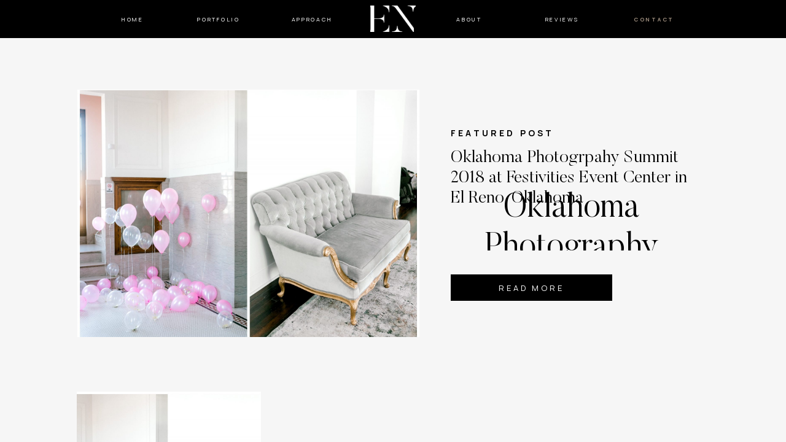

--- FILE ---
content_type: text/html; charset=UTF-8
request_url: https://emilynicolephoto.com/tag/oklahoma-photography-summit-2018/
body_size: 15567
content:
<!DOCTYPE html>
<html lang="en-US" class="d">
<head>
<link rel="stylesheet" type="text/css" href="//lib.showit.co/engine/2.6.4/showit.css" />
<meta name='robots' content='index, follow, max-image-preview:large, max-snippet:-1, max-video-preview:-1' />

            <script data-no-defer="1" data-ezscrex="false" data-cfasync="false" data-pagespeed-no-defer data-cookieconsent="ignore">
                var ctPublicFunctions = {"_ajax_nonce":"d2b36abaf9","_rest_nonce":"ba264b4bde","_ajax_url":"\/wp-admin\/admin-ajax.php","_rest_url":"https:\/\/emilynicolephoto.com\/wp-json\/","data__cookies_type":"none","data__ajax_type":false,"data__bot_detector_enabled":1,"data__frontend_data_log_enabled":1,"cookiePrefix":"","wprocket_detected":false,"host_url":"emilynicolephoto.com","text__ee_click_to_select":"Click to select the whole data","text__ee_original_email":"The complete one is","text__ee_got_it":"Got it","text__ee_blocked":"Blocked","text__ee_cannot_connect":"Cannot connect","text__ee_cannot_decode":"Can not decode email. Unknown reason","text__ee_email_decoder":"CleanTalk email decoder","text__ee_wait_for_decoding":"The magic is on the way!","text__ee_decoding_process":"Please wait a few seconds while we decode the contact data."}
            </script>
        
            <script data-no-defer="1" data-ezscrex="false" data-cfasync="false" data-pagespeed-no-defer data-cookieconsent="ignore">
                var ctPublic = {"_ajax_nonce":"d2b36abaf9","settings__forms__check_internal":"0","settings__forms__check_external":"0","settings__forms__force_protection":0,"settings__forms__search_test":"0","settings__data__bot_detector_enabled":1,"settings__sfw__anti_crawler":0,"blog_home":"https:\/\/emilynicolephoto.com\/","pixel__setting":"3","pixel__enabled":false,"pixel__url":"https:\/\/moderate6-v4.cleantalk.org\/pixel\/8add1a2844288343236a000e9ad09eea.gif","data__email_check_before_post":"1","data__email_check_exist_post":1,"data__cookies_type":"none","data__key_is_ok":true,"data__visible_fields_required":true,"wl_brandname":"Anti-Spam by CleanTalk","wl_brandname_short":"CleanTalk","ct_checkjs_key":1035748736,"emailEncoderPassKey":"0535c7463b01c163d89ada9cf59dd1ea","bot_detector_forms_excluded":"W10=","advancedCacheExists":false,"varnishCacheExists":false,"wc_ajax_add_to_cart":false}
            </script>
        
	<!-- This site is optimized with the Yoast SEO plugin v26.3 - https://yoast.com/wordpress/plugins/seo/ -->
	<title>oklahoma photography summit 2018 Archives - emilynicolephoto.com</title>
	<link rel="canonical" href="https://emilynicolephoto.com/tag/oklahoma-photography-summit-2018/" />
	<meta property="og:locale" content="en_US" />
	<meta property="og:type" content="article" />
	<meta property="og:title" content="oklahoma photography summit 2018 Archives - emilynicolephoto.com" />
	<meta property="og:url" content="https://emilynicolephoto.com/tag/oklahoma-photography-summit-2018/" />
	<meta property="og:site_name" content="emilynicolephoto.com" />
	<meta name="twitter:card" content="summary_large_image" />
	<script type="application/ld+json" class="yoast-schema-graph">{"@context":"https://schema.org","@graph":[{"@type":"CollectionPage","@id":"https://emilynicolephoto.com/tag/oklahoma-photography-summit-2018/","url":"https://emilynicolephoto.com/tag/oklahoma-photography-summit-2018/","name":"oklahoma photography summit 2018 Archives - emilynicolephoto.com","isPartOf":{"@id":"https://emilynicolephoto.com/#website"},"primaryImageOfPage":{"@id":"https://emilynicolephoto.com/tag/oklahoma-photography-summit-2018/#primaryimage"},"image":{"@id":"https://emilynicolephoto.com/tag/oklahoma-photography-summit-2018/#primaryimage"},"thumbnailUrl":"https://emilynicolephoto.com/wp-content/uploads/sites/5093/2019/02/oklahoma-photography-summit-2018-el-reno-festivities-event-center-emily-nicole-photo-_0002.jpg","breadcrumb":{"@id":"https://emilynicolephoto.com/tag/oklahoma-photography-summit-2018/#breadcrumb"},"inLanguage":"en-US"},{"@type":"ImageObject","inLanguage":"en-US","@id":"https://emilynicolephoto.com/tag/oklahoma-photography-summit-2018/#primaryimage","url":"https://emilynicolephoto.com/wp-content/uploads/sites/5093/2019/02/oklahoma-photography-summit-2018-el-reno-festivities-event-center-emily-nicole-photo-_0002.jpg","contentUrl":"https://emilynicolephoto.com/wp-content/uploads/sites/5093/2019/02/oklahoma-photography-summit-2018-el-reno-festivities-event-center-emily-nicole-photo-_0002.jpg","width":2000,"height":1496},{"@type":"BreadcrumbList","@id":"https://emilynicolephoto.com/tag/oklahoma-photography-summit-2018/#breadcrumb","itemListElement":[{"@type":"ListItem","position":1,"name":"Home","item":"https://emilynicolephoto.com/"},{"@type":"ListItem","position":2,"name":"oklahoma photography summit 2018"}]},{"@type":"WebSite","@id":"https://emilynicolephoto.com/#website","url":"https://emilynicolephoto.com/","name":"emilynicolephoto.com","description":"","potentialAction":[{"@type":"SearchAction","target":{"@type":"EntryPoint","urlTemplate":"https://emilynicolephoto.com/?s={search_term_string}"},"query-input":{"@type":"PropertyValueSpecification","valueRequired":true,"valueName":"search_term_string"}}],"inLanguage":"en-US"}]}</script>
	<!-- / Yoast SEO plugin. -->


<link rel='dns-prefetch' href='//fd.cleantalk.org' />
<link rel="alternate" type="application/rss+xml" title="emilynicolephoto.com &raquo; Feed" href="https://emilynicolephoto.com/feed/" />
<link rel="alternate" type="application/rss+xml" title="emilynicolephoto.com &raquo; Comments Feed" href="https://emilynicolephoto.com/comments/feed/" />
<link rel="alternate" type="application/rss+xml" title="emilynicolephoto.com &raquo; oklahoma photography summit 2018 Tag Feed" href="https://emilynicolephoto.com/tag/oklahoma-photography-summit-2018/feed/" />
<script type="text/javascript">
/* <![CDATA[ */
window._wpemojiSettings = {"baseUrl":"https:\/\/s.w.org\/images\/core\/emoji\/16.0.1\/72x72\/","ext":".png","svgUrl":"https:\/\/s.w.org\/images\/core\/emoji\/16.0.1\/svg\/","svgExt":".svg","source":{"concatemoji":"https:\/\/emilynicolephoto.com\/wp-includes\/js\/wp-emoji-release.min.js?ver=6.8.3"}};
/*! This file is auto-generated */
!function(s,n){var o,i,e;function c(e){try{var t={supportTests:e,timestamp:(new Date).valueOf()};sessionStorage.setItem(o,JSON.stringify(t))}catch(e){}}function p(e,t,n){e.clearRect(0,0,e.canvas.width,e.canvas.height),e.fillText(t,0,0);var t=new Uint32Array(e.getImageData(0,0,e.canvas.width,e.canvas.height).data),a=(e.clearRect(0,0,e.canvas.width,e.canvas.height),e.fillText(n,0,0),new Uint32Array(e.getImageData(0,0,e.canvas.width,e.canvas.height).data));return t.every(function(e,t){return e===a[t]})}function u(e,t){e.clearRect(0,0,e.canvas.width,e.canvas.height),e.fillText(t,0,0);for(var n=e.getImageData(16,16,1,1),a=0;a<n.data.length;a++)if(0!==n.data[a])return!1;return!0}function f(e,t,n,a){switch(t){case"flag":return n(e,"\ud83c\udff3\ufe0f\u200d\u26a7\ufe0f","\ud83c\udff3\ufe0f\u200b\u26a7\ufe0f")?!1:!n(e,"\ud83c\udde8\ud83c\uddf6","\ud83c\udde8\u200b\ud83c\uddf6")&&!n(e,"\ud83c\udff4\udb40\udc67\udb40\udc62\udb40\udc65\udb40\udc6e\udb40\udc67\udb40\udc7f","\ud83c\udff4\u200b\udb40\udc67\u200b\udb40\udc62\u200b\udb40\udc65\u200b\udb40\udc6e\u200b\udb40\udc67\u200b\udb40\udc7f");case"emoji":return!a(e,"\ud83e\udedf")}return!1}function g(e,t,n,a){var r="undefined"!=typeof WorkerGlobalScope&&self instanceof WorkerGlobalScope?new OffscreenCanvas(300,150):s.createElement("canvas"),o=r.getContext("2d",{willReadFrequently:!0}),i=(o.textBaseline="top",o.font="600 32px Arial",{});return e.forEach(function(e){i[e]=t(o,e,n,a)}),i}function t(e){var t=s.createElement("script");t.src=e,t.defer=!0,s.head.appendChild(t)}"undefined"!=typeof Promise&&(o="wpEmojiSettingsSupports",i=["flag","emoji"],n.supports={everything:!0,everythingExceptFlag:!0},e=new Promise(function(e){s.addEventListener("DOMContentLoaded",e,{once:!0})}),new Promise(function(t){var n=function(){try{var e=JSON.parse(sessionStorage.getItem(o));if("object"==typeof e&&"number"==typeof e.timestamp&&(new Date).valueOf()<e.timestamp+604800&&"object"==typeof e.supportTests)return e.supportTests}catch(e){}return null}();if(!n){if("undefined"!=typeof Worker&&"undefined"!=typeof OffscreenCanvas&&"undefined"!=typeof URL&&URL.createObjectURL&&"undefined"!=typeof Blob)try{var e="postMessage("+g.toString()+"("+[JSON.stringify(i),f.toString(),p.toString(),u.toString()].join(",")+"));",a=new Blob([e],{type:"text/javascript"}),r=new Worker(URL.createObjectURL(a),{name:"wpTestEmojiSupports"});return void(r.onmessage=function(e){c(n=e.data),r.terminate(),t(n)})}catch(e){}c(n=g(i,f,p,u))}t(n)}).then(function(e){for(var t in e)n.supports[t]=e[t],n.supports.everything=n.supports.everything&&n.supports[t],"flag"!==t&&(n.supports.everythingExceptFlag=n.supports.everythingExceptFlag&&n.supports[t]);n.supports.everythingExceptFlag=n.supports.everythingExceptFlag&&!n.supports.flag,n.DOMReady=!1,n.readyCallback=function(){n.DOMReady=!0}}).then(function(){return e}).then(function(){var e;n.supports.everything||(n.readyCallback(),(e=n.source||{}).concatemoji?t(e.concatemoji):e.wpemoji&&e.twemoji&&(t(e.twemoji),t(e.wpemoji)))}))}((window,document),window._wpemojiSettings);
/* ]]> */
</script>
<style id='wp-emoji-styles-inline-css' type='text/css'>

	img.wp-smiley, img.emoji {
		display: inline !important;
		border: none !important;
		box-shadow: none !important;
		height: 1em !important;
		width: 1em !important;
		margin: 0 0.07em !important;
		vertical-align: -0.1em !important;
		background: none !important;
		padding: 0 !important;
	}
</style>
<link rel='stylesheet' id='wp-block-library-css' href='https://emilynicolephoto.com/wp-includes/css/dist/block-library/style.min.css?ver=6.8.3' type='text/css' media='all' />
<style id='classic-theme-styles-inline-css' type='text/css'>
/*! This file is auto-generated */
.wp-block-button__link{color:#fff;background-color:#32373c;border-radius:9999px;box-shadow:none;text-decoration:none;padding:calc(.667em + 2px) calc(1.333em + 2px);font-size:1.125em}.wp-block-file__button{background:#32373c;color:#fff;text-decoration:none}
</style>
<style id='global-styles-inline-css' type='text/css'>
:root{--wp--preset--aspect-ratio--square: 1;--wp--preset--aspect-ratio--4-3: 4/3;--wp--preset--aspect-ratio--3-4: 3/4;--wp--preset--aspect-ratio--3-2: 3/2;--wp--preset--aspect-ratio--2-3: 2/3;--wp--preset--aspect-ratio--16-9: 16/9;--wp--preset--aspect-ratio--9-16: 9/16;--wp--preset--color--black: #000000;--wp--preset--color--cyan-bluish-gray: #abb8c3;--wp--preset--color--white: #ffffff;--wp--preset--color--pale-pink: #f78da7;--wp--preset--color--vivid-red: #cf2e2e;--wp--preset--color--luminous-vivid-orange: #ff6900;--wp--preset--color--luminous-vivid-amber: #fcb900;--wp--preset--color--light-green-cyan: #7bdcb5;--wp--preset--color--vivid-green-cyan: #00d084;--wp--preset--color--pale-cyan-blue: #8ed1fc;--wp--preset--color--vivid-cyan-blue: #0693e3;--wp--preset--color--vivid-purple: #9b51e0;--wp--preset--gradient--vivid-cyan-blue-to-vivid-purple: linear-gradient(135deg,rgba(6,147,227,1) 0%,rgb(155,81,224) 100%);--wp--preset--gradient--light-green-cyan-to-vivid-green-cyan: linear-gradient(135deg,rgb(122,220,180) 0%,rgb(0,208,130) 100%);--wp--preset--gradient--luminous-vivid-amber-to-luminous-vivid-orange: linear-gradient(135deg,rgba(252,185,0,1) 0%,rgba(255,105,0,1) 100%);--wp--preset--gradient--luminous-vivid-orange-to-vivid-red: linear-gradient(135deg,rgba(255,105,0,1) 0%,rgb(207,46,46) 100%);--wp--preset--gradient--very-light-gray-to-cyan-bluish-gray: linear-gradient(135deg,rgb(238,238,238) 0%,rgb(169,184,195) 100%);--wp--preset--gradient--cool-to-warm-spectrum: linear-gradient(135deg,rgb(74,234,220) 0%,rgb(151,120,209) 20%,rgb(207,42,186) 40%,rgb(238,44,130) 60%,rgb(251,105,98) 80%,rgb(254,248,76) 100%);--wp--preset--gradient--blush-light-purple: linear-gradient(135deg,rgb(255,206,236) 0%,rgb(152,150,240) 100%);--wp--preset--gradient--blush-bordeaux: linear-gradient(135deg,rgb(254,205,165) 0%,rgb(254,45,45) 50%,rgb(107,0,62) 100%);--wp--preset--gradient--luminous-dusk: linear-gradient(135deg,rgb(255,203,112) 0%,rgb(199,81,192) 50%,rgb(65,88,208) 100%);--wp--preset--gradient--pale-ocean: linear-gradient(135deg,rgb(255,245,203) 0%,rgb(182,227,212) 50%,rgb(51,167,181) 100%);--wp--preset--gradient--electric-grass: linear-gradient(135deg,rgb(202,248,128) 0%,rgb(113,206,126) 100%);--wp--preset--gradient--midnight: linear-gradient(135deg,rgb(2,3,129) 0%,rgb(40,116,252) 100%);--wp--preset--font-size--small: 13px;--wp--preset--font-size--medium: 20px;--wp--preset--font-size--large: 36px;--wp--preset--font-size--x-large: 42px;--wp--preset--spacing--20: 0.44rem;--wp--preset--spacing--30: 0.67rem;--wp--preset--spacing--40: 1rem;--wp--preset--spacing--50: 1.5rem;--wp--preset--spacing--60: 2.25rem;--wp--preset--spacing--70: 3.38rem;--wp--preset--spacing--80: 5.06rem;--wp--preset--shadow--natural: 6px 6px 9px rgba(0, 0, 0, 0.2);--wp--preset--shadow--deep: 12px 12px 50px rgba(0, 0, 0, 0.4);--wp--preset--shadow--sharp: 6px 6px 0px rgba(0, 0, 0, 0.2);--wp--preset--shadow--outlined: 6px 6px 0px -3px rgba(255, 255, 255, 1), 6px 6px rgba(0, 0, 0, 1);--wp--preset--shadow--crisp: 6px 6px 0px rgba(0, 0, 0, 1);}:where(.is-layout-flex){gap: 0.5em;}:where(.is-layout-grid){gap: 0.5em;}body .is-layout-flex{display: flex;}.is-layout-flex{flex-wrap: wrap;align-items: center;}.is-layout-flex > :is(*, div){margin: 0;}body .is-layout-grid{display: grid;}.is-layout-grid > :is(*, div){margin: 0;}:where(.wp-block-columns.is-layout-flex){gap: 2em;}:where(.wp-block-columns.is-layout-grid){gap: 2em;}:where(.wp-block-post-template.is-layout-flex){gap: 1.25em;}:where(.wp-block-post-template.is-layout-grid){gap: 1.25em;}.has-black-color{color: var(--wp--preset--color--black) !important;}.has-cyan-bluish-gray-color{color: var(--wp--preset--color--cyan-bluish-gray) !important;}.has-white-color{color: var(--wp--preset--color--white) !important;}.has-pale-pink-color{color: var(--wp--preset--color--pale-pink) !important;}.has-vivid-red-color{color: var(--wp--preset--color--vivid-red) !important;}.has-luminous-vivid-orange-color{color: var(--wp--preset--color--luminous-vivid-orange) !important;}.has-luminous-vivid-amber-color{color: var(--wp--preset--color--luminous-vivid-amber) !important;}.has-light-green-cyan-color{color: var(--wp--preset--color--light-green-cyan) !important;}.has-vivid-green-cyan-color{color: var(--wp--preset--color--vivid-green-cyan) !important;}.has-pale-cyan-blue-color{color: var(--wp--preset--color--pale-cyan-blue) !important;}.has-vivid-cyan-blue-color{color: var(--wp--preset--color--vivid-cyan-blue) !important;}.has-vivid-purple-color{color: var(--wp--preset--color--vivid-purple) !important;}.has-black-background-color{background-color: var(--wp--preset--color--black) !important;}.has-cyan-bluish-gray-background-color{background-color: var(--wp--preset--color--cyan-bluish-gray) !important;}.has-white-background-color{background-color: var(--wp--preset--color--white) !important;}.has-pale-pink-background-color{background-color: var(--wp--preset--color--pale-pink) !important;}.has-vivid-red-background-color{background-color: var(--wp--preset--color--vivid-red) !important;}.has-luminous-vivid-orange-background-color{background-color: var(--wp--preset--color--luminous-vivid-orange) !important;}.has-luminous-vivid-amber-background-color{background-color: var(--wp--preset--color--luminous-vivid-amber) !important;}.has-light-green-cyan-background-color{background-color: var(--wp--preset--color--light-green-cyan) !important;}.has-vivid-green-cyan-background-color{background-color: var(--wp--preset--color--vivid-green-cyan) !important;}.has-pale-cyan-blue-background-color{background-color: var(--wp--preset--color--pale-cyan-blue) !important;}.has-vivid-cyan-blue-background-color{background-color: var(--wp--preset--color--vivid-cyan-blue) !important;}.has-vivid-purple-background-color{background-color: var(--wp--preset--color--vivid-purple) !important;}.has-black-border-color{border-color: var(--wp--preset--color--black) !important;}.has-cyan-bluish-gray-border-color{border-color: var(--wp--preset--color--cyan-bluish-gray) !important;}.has-white-border-color{border-color: var(--wp--preset--color--white) !important;}.has-pale-pink-border-color{border-color: var(--wp--preset--color--pale-pink) !important;}.has-vivid-red-border-color{border-color: var(--wp--preset--color--vivid-red) !important;}.has-luminous-vivid-orange-border-color{border-color: var(--wp--preset--color--luminous-vivid-orange) !important;}.has-luminous-vivid-amber-border-color{border-color: var(--wp--preset--color--luminous-vivid-amber) !important;}.has-light-green-cyan-border-color{border-color: var(--wp--preset--color--light-green-cyan) !important;}.has-vivid-green-cyan-border-color{border-color: var(--wp--preset--color--vivid-green-cyan) !important;}.has-pale-cyan-blue-border-color{border-color: var(--wp--preset--color--pale-cyan-blue) !important;}.has-vivid-cyan-blue-border-color{border-color: var(--wp--preset--color--vivid-cyan-blue) !important;}.has-vivid-purple-border-color{border-color: var(--wp--preset--color--vivid-purple) !important;}.has-vivid-cyan-blue-to-vivid-purple-gradient-background{background: var(--wp--preset--gradient--vivid-cyan-blue-to-vivid-purple) !important;}.has-light-green-cyan-to-vivid-green-cyan-gradient-background{background: var(--wp--preset--gradient--light-green-cyan-to-vivid-green-cyan) !important;}.has-luminous-vivid-amber-to-luminous-vivid-orange-gradient-background{background: var(--wp--preset--gradient--luminous-vivid-amber-to-luminous-vivid-orange) !important;}.has-luminous-vivid-orange-to-vivid-red-gradient-background{background: var(--wp--preset--gradient--luminous-vivid-orange-to-vivid-red) !important;}.has-very-light-gray-to-cyan-bluish-gray-gradient-background{background: var(--wp--preset--gradient--very-light-gray-to-cyan-bluish-gray) !important;}.has-cool-to-warm-spectrum-gradient-background{background: var(--wp--preset--gradient--cool-to-warm-spectrum) !important;}.has-blush-light-purple-gradient-background{background: var(--wp--preset--gradient--blush-light-purple) !important;}.has-blush-bordeaux-gradient-background{background: var(--wp--preset--gradient--blush-bordeaux) !important;}.has-luminous-dusk-gradient-background{background: var(--wp--preset--gradient--luminous-dusk) !important;}.has-pale-ocean-gradient-background{background: var(--wp--preset--gradient--pale-ocean) !important;}.has-electric-grass-gradient-background{background: var(--wp--preset--gradient--electric-grass) !important;}.has-midnight-gradient-background{background: var(--wp--preset--gradient--midnight) !important;}.has-small-font-size{font-size: var(--wp--preset--font-size--small) !important;}.has-medium-font-size{font-size: var(--wp--preset--font-size--medium) !important;}.has-large-font-size{font-size: var(--wp--preset--font-size--large) !important;}.has-x-large-font-size{font-size: var(--wp--preset--font-size--x-large) !important;}
:where(.wp-block-post-template.is-layout-flex){gap: 1.25em;}:where(.wp-block-post-template.is-layout-grid){gap: 1.25em;}
:where(.wp-block-columns.is-layout-flex){gap: 2em;}:where(.wp-block-columns.is-layout-grid){gap: 2em;}
:root :where(.wp-block-pullquote){font-size: 1.5em;line-height: 1.6;}
</style>
<link rel='stylesheet' id='cleantalk-public-css-css' href='https://emilynicolephoto.com/wp-content/plugins/cleantalk-spam-protect/css/cleantalk-public.min.css?ver=6.67_1762444487' type='text/css' media='all' />
<link rel='stylesheet' id='cleantalk-email-decoder-css-css' href='https://emilynicolephoto.com/wp-content/plugins/cleantalk-spam-protect/css/cleantalk-email-decoder.min.css?ver=6.67_1762444487' type='text/css' media='all' />
<script type="text/javascript" src="https://emilynicolephoto.com/wp-content/plugins/cleantalk-spam-protect/js/apbct-public-bundle.min.js?ver=6.67_1762444487" id="apbct-public-bundle.min-js-js"></script>
<script type="text/javascript" src="https://fd.cleantalk.org/ct-bot-detector-wrapper.js?ver=6.67" id="ct_bot_detector-js" defer="defer" data-wp-strategy="defer"></script>
<script type="text/javascript" src="https://emilynicolephoto.com/wp-includes/js/jquery/jquery.min.js?ver=3.7.1" id="jquery-core-js"></script>
<script type="text/javascript" src="https://emilynicolephoto.com/wp-includes/js/jquery/jquery-migrate.min.js?ver=3.4.1" id="jquery-migrate-js"></script>
<script type="text/javascript" src="https://emilynicolephoto.com/wp-content/plugins/showit/public/js/showit.js?ver=1766530717" id="si-script-js"></script>
<link rel="https://api.w.org/" href="https://emilynicolephoto.com/wp-json/" /><link rel="alternate" title="JSON" type="application/json" href="https://emilynicolephoto.com/wp-json/wp/v2/tags/570" /><link rel="EditURI" type="application/rsd+xml" title="RSD" href="https://emilynicolephoto.com/xmlrpc.php?rsd" />
<style type="text/css">.recentcomments a{display:inline !important;padding:0 !important;margin:0 !important;}</style>
<meta charset="UTF-8" />
<meta name="viewport" content="width=device-width, initial-scale=1" />
<link rel="icon" type="image/png" href="//static.showit.co/200/TPPfzslDQC-FtP-Q52Qi7A/67501/favicon.png" />
<link rel="preconnect" href="https://static.showit.co" />

<link rel="preconnect" href="https://fonts.googleapis.com">
<link rel="preconnect" href="https://fonts.gstatic.com" crossorigin>
<link href="https://fonts.googleapis.com/css?family=Manrope:regular|Manrope:700" rel="stylesheet" type="text/css"/>
<style>
@font-face{font-family:Butler Light;src:url('//static.showit.co/file/-VDYzBa1QO6j9tvjaUOPsQ/shared/butler-light.woff');}
</style>
<script id="init_data" type="application/json">
{"mobile":{"w":320,"bgColor":"colors-4","bgMediaType":"none","bgFillType":"color"},"desktop":{"w":1200,"bgColor":"colors-7","bgMediaType":"none","bgFillType":"color"},"sid":"k6hs3nhss82gy1rn-t2kxa","break":768,"assetURL":"//static.showit.co","contactFormId":"67501/174111","cfAction":"aHR0cHM6Ly9jbGllbnRzZXJ2aWNlLnNob3dpdC5jby9jb250YWN0Zm9ybQ==","sgAction":"aHR0cHM6Ly9jbGllbnRzZXJ2aWNlLnNob3dpdC5jby9zb2NpYWxncmlk","blockData":[{"slug":"page-navigation","visible":"a","states":[],"d":{"h":62,"w":1200,"locking":{"side":"st","scrollOffset":1},"bgFillType":"color","bgColor":"colors-0","bgMediaType":"none"},"m":{"h":55,"w":320,"bgFillType":"color","bgColor":"colors-0","bgMediaType":"none"}},{"slug":"featured-post-hero","visible":"a","states":[],"d":{"h":550,"w":1200,"bgFillType":"color","bgColor":"colors-6","bgMediaType":"none"},"m":{"h":575,"w":320,"nature":"dH","bgFillType":"color","bgColor":"colors-6","bgMediaType":"none"},"wpPostLookup":true},{"slug":"posts-loop","visible":"a","states":[{"d":{"bgFillType":"color","bgColor":"#000000:0","bgMediaType":"none"},"m":{"bgFillType":"color","bgColor":"#000000:0","bgMediaType":"none"},"slug":"view-1"},{"d":{"bgFillType":"color","bgColor":"#000000:0","bgMediaType":"none"},"m":{"bgFillType":"color","bgColor":"#000000:0","bgMediaType":"none"},"slug":"view-2"},{"d":{"bgFillType":"color","bgColor":"#000000:0","bgMediaType":"none"},"m":{"bgFillType":"color","bgColor":"#000000:0","bgMediaType":"none"},"slug":"view-3"}],"d":{"h":550,"w":1200,"bgFillType":"color","bgColor":"colors-6","bgMediaType":"none"},"m":{"h":1650,"w":320,"bgFillType":"color","bgColor":"colors-6","bgMediaType":"none"},"stateTrans":[{},{},{}]},{"slug":"pagination","visible":"a","states":[],"d":{"h":150,"w":1200,"bgFillType":"color","bgColor":"colors-6","bgMediaType":"none"},"m":{"h":100,"w":320,"bgFillType":"color","bgColor":"colors-6","bgMediaType":"none"}},{"slug":"footer-cta","visible":"a","states":[],"d":{"h":528,"w":1200,"bgFillType":"color","bgColor":"colors-7","bgMediaType":"image","bgImage":{"key":"TdrzLWiK_nxy9aLh2j8Rwg/67501/mckenzie-and-luther-wedding-preview-emily-nicole-photo-153.jpg","aspect_ratio":1.49986,"title":"Mckenzie-and-Luther-Wedding-Preview-Emily-Nicole-Photo-153","type":"asset"},"bgOpacity":100,"bgPos":"cb","bgScale":"cover","bgScroll":"x"},"m":{"h":479,"w":320,"bgFillType":"color","bgColor":"colors-7","bgMediaType":"image","bgImage":{"key":"yczjB8PDdDgM6dDJQNNcAw/67501/brooke-and-jackson-preview-emily-nicole-photo-136.jpg","aspect_ratio":0.66667,"title":"Brooke-and-Jackson-Preview-Emily-Nicole-Photo-136","type":"asset"},"bgOpacity":100,"bgPos":"cm","bgScale":"cover","bgScroll":"p"}},{"slug":"footer","visible":"a","states":[],"d":{"h":650,"w":1200,"bgFillType":"color","bgColor":"colors-0","bgMediaType":"none"},"m":{"h":1277,"w":320,"bgFillType":"color","bgColor":"colors-0","bgMediaType":"none"}},{"slug":"mobile-navigation","visible":"m","states":[],"d":{"h":650,"w":1200,"bgFillType":"color","bgColor":"colors-0","bgMediaType":"none"},"m":{"h":550,"w":320,"locking":{"side":"t"},"nature":"wH","bgFillType":"color","bgColor":"colors-0","bgMediaType":"none"}}],"elementData":[{"type":"icon","visible":"m","id":"page-navigation_0","blockId":"page-navigation","m":{"x":275,"y":6,"w":43,"h":43,"a":0},"d":{"x":550,"y":-22,"w":100,"h":100,"a":0},"pc":[{"type":"show","block":"mobile-navigation"}]},{"type":"text","visible":"d","id":"page-navigation_1","blockId":"page-navigation","m":{"x":103,"y":90,"w":113.39999999999999,"h":21,"a":0},"d":{"x":398,"y":4,"w":140,"h":54,"a":0}},{"type":"text","visible":"d","id":"page-navigation_2","blockId":"page-navigation","m":{"x":103,"y":90,"w":113.39999999999999,"h":21,"a":0},"d":{"x":805,"y":4,"w":140,"h":54,"a":0}},{"type":"text","visible":"d","id":"page-navigation_3","blockId":"page-navigation","m":{"x":103,"y":90,"w":113.39999999999999,"h":21,"a":0},"d":{"x":654,"y":4,"w":140,"h":54,"a":0}},{"type":"text","visible":"d","id":"page-navigation_4","blockId":"page-navigation","m":{"x":103,"y":90,"w":113.39999999999999,"h":21,"a":0},"d":{"x":246,"y":4,"w":140,"h":54,"a":0}},{"type":"text","visible":"d","id":"page-navigation_5","blockId":"page-navigation","m":{"x":103,"y":90,"w":113.39999999999999,"h":21,"a":0},"d":{"x":955,"y":4,"w":140,"h":54,"a":0}},{"type":"text","visible":"d","id":"page-navigation_6","blockId":"page-navigation","m":{"x":103,"y":90,"w":113.39999999999999,"h":21,"a":0},"d":{"x":106,"y":4,"w":140,"h":54,"a":0}},{"type":"graphic","visible":"a","id":"page-navigation_7","blockId":"page-navigation","m":{"x":126,"y":9,"w":69,"h":38,"a":0},"d":{"x":563,"y":9,"w":74,"h":43,"a":0},"c":{"key":"j5RwIBZ4RK6Vw2lD__i_bA/67501/white.png","aspect_ratio":1.89046}},{"type":"graphic","visible":"a","id":"featured-post-hero_0","blockId":"featured-post-hero","m":{"x":0,"y":1,"w":321,"h":199,"a":0,"gs":{"s":40}},"d":{"x":86,"y":84,"w":557,"h":403,"a":0,"gs":{"s":20},"trIn":{"cl":"fadeIn","d":"0.5","dl":"0"}},"c":{"key":"TIHaJQgqQ22RTBuUDPDhEQ/shared/prints-73.jpg","aspect_ratio":1.24987}},{"type":"text","visible":"a","id":"featured-post-hero_1","blockId":"featured-post-hero","m":{"x":2,"y":226,"w":316,"h":20,"a":0},"d":{"x":694,"y":142,"w":385,"h":26,"a":0,"trIn":{"cl":"fadeIn","d":"0.5","dl":"0"}}},{"type":"text","visible":"a","id":"featured-post-hero_2","blockId":"featured-post-hero","m":{"x":29,"y":260,"w":263,"h":75,"a":0},"d":{"x":694,"y":179,"w":406,"h":63,"a":0,"trIn":{"cl":"fadeIn","d":"0.5","dl":"0"}}},{"type":"text","visible":"a","id":"featured-post-hero_3","blockId":"featured-post-hero","m":{"x":25,"y":317,"w":269,"h":101,"a":0},"d":{"x":694,"y":246,"w":393,"h":100,"a":0,"trIn":{"cl":"fadeIn","d":"0.5","dl":"0"}}},{"type":"simple","visible":"a","id":"featured-post-hero_4","blockId":"featured-post-hero","m":{"x":26,"y":459,"w":266,"h":50,"a":0},"d":{"x":694,"y":385,"w":263,"h":43,"a":0}},{"type":"text","visible":"a","id":"featured-post-hero_5","blockId":"featured-post-hero","m":{"x":26,"y":474,"w":266,"h":21,"a":0},"d":{"x":694,"y":396,"w":263,"h":21,"a":0}},{"type":"graphic","visible":"a","id":"posts-loop_view-1_0","blockId":"posts-loop","m":{"x":32,"y":0,"w":257,"h":387,"a":0},"d":{"x":85,"y":26,"w":300,"h":400,"a":0},"c":{"key":"7OohnY8STHqGdfeQpAIw4Q/shared/ritz_film_1_of_59.jpg","aspect_ratio":0.74452}},{"type":"text","visible":"a","id":"posts-loop_view-1_1","blockId":"posts-loop","m":{"x":18,"y":410,"w":285,"h":23,"a":0},"d":{"x":85,"y":441,"w":300,"h":21,"a":0}},{"type":"text","visible":"a","id":"posts-loop_view-1_2","blockId":"posts-loop","m":{"x":18,"y":438,"w":285,"h":48,"a":0},"d":{"x":85,"y":475,"w":300,"h":65,"a":0}},{"type":"graphic","visible":"a","id":"posts-loop_view-2_0","blockId":"posts-loop","m":{"x":32,"y":552,"w":257,"h":387,"a":0},"d":{"x":450,"y":26,"w":300,"h":400,"a":0},"c":{"key":"7OohnY8STHqGdfeQpAIw4Q/shared/ritz_film_1_of_59.jpg","aspect_ratio":0.74452}},{"type":"text","visible":"a","id":"posts-loop_view-2_1","blockId":"posts-loop","m":{"x":18,"y":962,"w":285,"h":23,"a":0},"d":{"x":450,"y":441,"w":300,"h":21,"a":0}},{"type":"text","visible":"a","id":"posts-loop_view-2_2","blockId":"posts-loop","m":{"x":18,"y":990,"w":285,"h":48,"a":0},"d":{"x":450,"y":475,"w":300,"h":65,"a":0}},{"type":"graphic","visible":"a","id":"posts-loop_view-3_0","blockId":"posts-loop","m":{"x":32,"y":1100,"w":257,"h":387,"a":0},"d":{"x":815,"y":26,"w":300,"h":400,"a":0},"c":{"key":"7OohnY8STHqGdfeQpAIw4Q/shared/ritz_film_1_of_59.jpg","aspect_ratio":0.74452}},{"type":"text","visible":"a","id":"posts-loop_view-3_1","blockId":"posts-loop","m":{"x":18,"y":1510,"w":285,"h":23,"a":0},"d":{"x":815,"y":441,"w":300,"h":21,"a":0}},{"type":"text","visible":"a","id":"posts-loop_view-3_2","blockId":"posts-loop","m":{"x":18,"y":1538,"w":285,"h":48,"a":0},"d":{"x":815,"y":475,"w":300,"h":65,"a":0}},{"type":"simple","visible":"a","id":"pagination_0","blockId":"pagination","m":{"x":14,"y":3,"w":292,"h":1,"a":0},"d":{"x":86,"y":63,"w":1029,"h":1,"a":0}},{"type":"text","visible":"a","id":"pagination_1","blockId":"pagination","m":{"x":178,"y":20,"w":128,"h":23,"a":0},"d":{"x":857,"y":78,"w":258,"h":21,"a":0}},{"type":"text","visible":"a","id":"pagination_2","blockId":"pagination","m":{"x":14,"y":20,"w":139,"h":23,"a":0},"d":{"x":86,"y":78,"w":273,"h":21,"a":0}},{"type":"simple","visible":"a","id":"footer-cta_0","blockId":"footer-cta","m":{"x":25,"y":69,"w":270,"h":214,"a":0},"d":{"x":399,"y":136,"w":423,"h":265,"a":0}},{"type":"text","visible":"a","id":"footer-cta_1","blockId":"footer-cta","m":{"x":41,"y":95,"w":245,"h":143,"a":0},"d":{"x":441,"y":155,"w":319,"h":168,"a":0}},{"type":"simple","visible":"a","id":"footer-cta_2","blockId":"footer-cta","m":{"x":54,"y":275,"w":212,"h":38,"a":0},"d":{"x":502,"y":382,"w":196,"h":39,"a":0}},{"type":"text","visible":"a","id":"footer-cta_3","blockId":"footer-cta","m":{"x":54,"y":282,"w":212,"h":25,"a":0},"d":{"x":503,"y":389,"w":196,"h":25,"a":0}},{"type":"text","visible":"a","id":"footer-cta_4","blockId":"footer-cta","m":{"x":83,"y":230,"w":155,"h":17,"a":0},"d":{"x":495,"y":337,"w":210,"h":19,"a":0}},{"type":"text","visible":"a","id":"footer_0","blockId":"footer","m":{"x":17,"y":1194,"w":287,"h":63,"a":0},"d":{"x":60,"y":573,"w":1080,"h":21,"a":0}},{"type":"simple","visible":"a","id":"footer_1","blockId":"footer","m":{"x":15,"y":1106,"w":287,"h":43,"a":0},"d":{"x":731,"y":89,"w":1,"h":372,"a":0}},{"type":"text","visible":"a","id":"footer_2","blockId":"footer","m":{"x":25,"y":388,"w":284,"h":21,"a":0},"d":{"x":797,"y":420,"w":167,"h":32,"a":0}},{"type":"text","visible":"a","id":"footer_3","blockId":"footer","m":{"x":25,"y":344,"w":113,"h":21,"a":0},"d":{"x":797,"y":379,"w":133,"h":32,"a":0}},{"type":"text","visible":"a","id":"footer_4","blockId":"footer","m":{"x":25,"y":300,"w":113,"h":21,"a":0},"d":{"x":797,"y":338,"w":133,"h":32,"a":0}},{"type":"text","visible":"a","id":"footer_5","blockId":"footer","m":{"x":25,"y":255,"w":113,"h":21,"a":0},"d":{"x":797,"y":299,"w":77,"h":32,"a":0}},{"type":"text","visible":"a","id":"footer_6","blockId":"footer","m":{"x":25,"y":214,"w":176,"h":21,"a":0},"d":{"x":797,"y":259,"w":133,"h":32,"a":0}},{"type":"text","visible":"a","id":"footer_7","blockId":"footer","m":{"x":25,"y":174,"w":113,"h":21,"a":0},"d":{"x":797,"y":218,"w":133,"h":32,"a":0}},{"type":"text","visible":"a","id":"footer_8","blockId":"footer","m":{"x":25,"y":133,"w":113,"h":21,"a":0},"d":{"x":797,"y":184,"w":34,"h":32,"a":0}},{"type":"graphic","visible":"a","id":"footer_9","blockId":"footer","m":{"x":5,"y":40,"w":310,"h":66,"a":0},"d":{"x":783,"y":114,"w":315,"h":62,"a":0},"c":{"key":"rTpvX1_4RNSR1y-aTF4D_g/67501/enp-2022-secondary-logo_copy_white.png","aspect_ratio":4.74933}},{"type":"simple","visible":"a","id":"footer_10","blockId":"footer","m":{"x":17,"y":1172,"w":287,"h":1,"a":0},"d":{"x":55,"y":524,"w":1090,"h":1,"a":0,"lockH":"s"}},{"type":"simple","visible":"d","id":"footer_11","blockId":"footer","m":{"x":48,"y":165,"w":224,"h":770,"a":0},"d":{"x":358,"y":376,"w":266,"h":50,"a":0}},{"type":"text","visible":"a","id":"footer_12","blockId":"footer","m":{"x":15,"y":1115,"w":283,"h":25,"a":0},"d":{"x":366,"y":396,"w":251,"h":12,"a":0}},{"type":"text","visible":"a","id":"footer_13","blockId":"footer","m":{"x":17,"y":1004,"w":287,"h":79,"a":0},"d":{"x":358,"y":272,"w":316,"h":56,"a":0}},{"type":"text","visible":"a","id":"footer_14","blockId":"footer","m":{"x":15,"y":949,"w":294,"h":32,"a":0},"d":{"x":358,"y":190,"w":312,"h":68,"a":0}},{"type":"text","visible":"a","id":"footer_15","blockId":"footer","m":{"x":15,"y":922,"w":283,"h":39,"a":0},"d":{"x":358,"y":135,"w":288,"h":17,"a":0}},{"type":"simple","visible":"d","id":"footer_16","blockId":"footer","m":{"x":48,"y":30,"w":224,"h":140,"a":0},"d":{"x":56,"y":89,"w":258,"h":372,"a":0}},{"type":"graphic","visible":"a","id":"footer_17","blockId":"footer","m":{"x":25,"y":505,"w":273,"h":382,"a":0,"gs":{"s":75}},"d":{"x":71,"y":104,"w":228,"h":342,"a":0},"c":{"key":"9ZDB3DtuRyO6W0F41ZapFQ/67501/sally-and-austin-engagement-emily-nicole-photo-16.jpg","aspect_ratio":0.66676}},{"type":"text","visible":"a","id":"mobile-navigation_0","blockId":"mobile-navigation","m":{"x":25,"y":459,"w":284,"h":21,"a":0},"d":{"x":797,"y":370,"w":167,"h":32,"a":0}},{"type":"text","visible":"a","id":"mobile-navigation_1","blockId":"mobile-navigation","m":{"x":111,"y":408,"w":113,"h":21,"a":0},"d":{"x":797,"y":338,"w":133,"h":32,"a":0}},{"type":"text","visible":"a","id":"mobile-navigation_2","blockId":"mobile-navigation","m":{"x":111,"y":324,"w":113,"h":21,"a":0},"d":{"x":797,"y":305,"w":77,"h":32,"a":0}},{"type":"text","visible":"a","id":"mobile-navigation_3","blockId":"mobile-navigation","m":{"x":111,"y":367,"w":113,"h":21,"a":0},"d":{"x":807,"y":315,"w":77,"h":32,"a":0}},{"type":"text","visible":"a","id":"mobile-navigation_4","blockId":"mobile-navigation","m":{"x":79,"y":283,"w":176,"h":21,"a":0},"d":{"x":797,"y":240,"w":133,"h":32,"a":0}},{"type":"text","visible":"a","id":"mobile-navigation_5","blockId":"mobile-navigation","m":{"x":101,"y":243,"w":132,"h":21,"a":0},"d":{"x":797,"y":273,"w":133,"h":32,"a":0}},{"type":"text","visible":"a","id":"mobile-navigation_6","blockId":"mobile-navigation","m":{"x":111,"y":202,"w":113,"h":21,"a":0},"d":{"x":797,"y":208,"w":34,"h":32,"a":0}},{"type":"graphic","visible":"a","id":"mobile-navigation_7","blockId":"mobile-navigation","m":{"x":3,"y":94,"w":314,"h":67,"a":0},"d":{"x":841,"y":156,"w":92,"h":35,"a":0},"c":{"key":"rTpvX1_4RNSR1y-aTF4D_g/67501/enp-2022-secondary-logo_copy_white.png","aspect_ratio":4.74933}},{"type":"icon","visible":"a","id":"mobile-navigation_8","blockId":"mobile-navigation","m":{"x":135,"y":12,"w":50,"h":50,"a":0},"d":{"x":550,"y":275,"w":100,"h":100,"a":0},"pc":[{"type":"hide","block":"mobile-navigation"}]}]}
</script>
<link
rel="stylesheet"
type="text/css"
href="https://cdnjs.cloudflare.com/ajax/libs/animate.css/3.4.0/animate.min.css"
/>


<script src="//lib.showit.co/engine/2.6.4/showit-lib.min.js"></script>
<script src="//lib.showit.co/engine/2.6.4/showit.min.js"></script>
<script>

function initPage(){

}
</script>

<style id="si-page-css">
html.m {background-color:rgba(243,238,232,1);}
html.d {background-color:rgba(255,255,255,1);}
.d .se:has(.st-primary) {border-radius:10px;box-shadow:none;opacity:1;overflow:hidden;transition-duration:0.5s;}
.d .st-primary {padding:10px 14px 10px 14px;border-width:0px;border-color:rgba(0,0,0,1);background-color:rgba(0,0,0,1);background-image:none;border-radius:inherit;transition-duration:0.5s;}
.d .st-primary span {color:rgba(255,255,255,1);font-family:'Manrope';font-weight:700;font-style:normal;font-size:14px;text-align:center;text-transform:uppercase;letter-spacing:0.3em;line-height:1.8;transition-duration:0.5s;}
.d .se:has(.st-primary:hover), .d .se:has(.trigger-child-hovers:hover .st-primary) {}
.d .st-primary.se-button:hover, .d .trigger-child-hovers:hover .st-primary.se-button {background-color:rgba(0,0,0,1);background-image:none;transition-property:background-color,background-image;}
.d .st-primary.se-button:hover span, .d .trigger-child-hovers:hover .st-primary.se-button span {}
.m .se:has(.st-primary) {border-radius:10px;box-shadow:none;opacity:1;overflow:hidden;}
.m .st-primary {padding:10px 14px 10px 14px;border-width:0px;border-color:rgba(0,0,0,1);background-color:rgba(0,0,0,1);background-image:none;border-radius:inherit;}
.m .st-primary span {color:rgba(255,255,255,1);font-family:'Manrope';font-weight:700;font-style:normal;font-size:12px;text-align:center;text-transform:uppercase;letter-spacing:0.3em;line-height:1.8;}
.d .se:has(.st-secondary) {border-radius:10px;box-shadow:none;opacity:1;overflow:hidden;transition-duration:0.5s;}
.d .st-secondary {padding:10px 14px 10px 14px;border-width:2px;border-color:rgba(0,0,0,1);background-color:rgba(0,0,0,0);background-image:none;border-radius:inherit;transition-duration:0.5s;}
.d .st-secondary span {color:rgba(0,0,0,1);font-family:'Manrope';font-weight:700;font-style:normal;font-size:14px;text-align:center;text-transform:uppercase;letter-spacing:0.3em;line-height:1.8;transition-duration:0.5s;}
.d .se:has(.st-secondary:hover), .d .se:has(.trigger-child-hovers:hover .st-secondary) {}
.d .st-secondary.se-button:hover, .d .trigger-child-hovers:hover .st-secondary.se-button {border-color:rgba(0,0,0,0.7);background-color:rgba(0,0,0,0);background-image:none;transition-property:border-color,background-color,background-image;}
.d .st-secondary.se-button:hover span, .d .trigger-child-hovers:hover .st-secondary.se-button span {color:rgba(0,0,0,0.7);transition-property:color;}
.m .se:has(.st-secondary) {border-radius:10px;box-shadow:none;opacity:1;overflow:hidden;}
.m .st-secondary {padding:10px 14px 10px 14px;border-width:2px;border-color:rgba(0,0,0,1);background-color:rgba(0,0,0,0);background-image:none;border-radius:inherit;}
.m .st-secondary span {color:rgba(0,0,0,1);font-family:'Manrope';font-weight:700;font-style:normal;font-size:12px;text-align:center;text-transform:uppercase;letter-spacing:0.3em;line-height:1.8;}
.d .st-d-title,.d .se-wpt h1 {color:rgba(0,0,0,1);line-height:1.2;letter-spacing:0em;font-size:54px;text-align:left;font-family:'Butler Light';font-weight:400;font-style:normal;}
.d .se-wpt h1 {margin-bottom:30px;}
.d .st-d-title.se-rc a {color:rgba(0,0,0,1);}
.d .st-d-title.se-rc a:hover {text-decoration:underline;color:rgba(0,0,0,1);opacity:0.8;}
.m .st-m-title,.m .se-wpt h1 {color:rgba(0,0,0,1);line-height:1.2;letter-spacing:0em;font-size:42px;text-align:left;font-family:'Butler Light';font-weight:400;font-style:normal;}
.m .se-wpt h1 {margin-bottom:20px;}
.m .st-m-title.se-rc a {color:rgba(0,0,0,1);}
.m .st-m-title.se-rc a:hover {text-decoration:underline;color:rgba(0,0,0,1);opacity:0.8;}
.d .st-d-heading,.d .se-wpt h2 {color:rgba(0,0,0,1);line-height:1.2;letter-spacing:0em;font-size:28px;text-align:left;font-family:'Butler Light';font-weight:400;font-style:normal;}
.d .se-wpt h2 {margin-bottom:24px;}
.d .st-d-heading.se-rc a {color:rgba(0,0,0,1);}
.d .st-d-heading.se-rc a:hover {text-decoration:underline;color:rgba(0,0,0,1);opacity:0.8;}
.m .st-m-heading,.m .se-wpt h2 {color:rgba(0,0,0,1);line-height:1.2;letter-spacing:0em;font-size:21px;text-align:left;font-family:'Butler Light';font-weight:400;font-style:normal;}
.m .se-wpt h2 {margin-bottom:20px;}
.m .st-m-heading.se-rc a {color:rgba(0,0,0,1);}
.m .st-m-heading.se-rc a:hover {text-decoration:underline;color:rgba(0,0,0,1);opacity:0.8;}
.d .st-d-subheading,.d .se-wpt h3 {color:rgba(0,0,0,1);text-transform:uppercase;line-height:1.8;letter-spacing:0.3em;font-size:14px;text-align:center;font-family:'Manrope';font-weight:700;font-style:normal;}
.d .se-wpt h3 {margin-bottom:18px;}
.d .st-d-subheading.se-rc a {color:rgba(0,0,0,1);}
.d .st-d-subheading.se-rc a:hover {text-decoration:underline;color:rgba(0,0,0,1);opacity:0.8;}
.m .st-m-subheading,.m .se-wpt h3 {color:rgba(0,0,0,1);text-transform:uppercase;line-height:1.8;letter-spacing:0.3em;font-size:12px;text-align:center;font-family:'Manrope';font-weight:700;font-style:normal;}
.m .se-wpt h3 {margin-bottom:18px;}
.m .st-m-subheading.se-rc a {color:rgba(0,0,0,1);}
.m .st-m-subheading.se-rc a:hover {text-decoration:underline;color:rgba(0,0,0,1);opacity:0.8;}
.d .st-d-paragraph {color:rgba(0,0,0,1);line-height:1.8;letter-spacing:0em;font-size:14px;text-align:left;font-family:'Manrope';font-weight:400;font-style:normal;}
.d .se-wpt p {margin-bottom:16px;}
.d .st-d-paragraph.se-rc a {color:rgba(194,183,171,1);}
.d .st-d-paragraph.se-rc a:hover {text-decoration:underline;color:rgba(157,141,125,1);opacity:0.8;}
.m .st-m-paragraph {color:rgba(0,0,0,1);line-height:1.8;letter-spacing:0em;font-size:14px;text-align:justify;font-family:'Manrope';font-weight:400;font-style:normal;}
.m .se-wpt p {margin-bottom:16px;}
.m .st-m-paragraph.se-rc a {color:rgba(194,183,171,1);}
.m .st-m-paragraph.se-rc a:hover {text-decoration:underline;color:rgba(157,141,125,1);opacity:0.8;}
.sib-page-navigation {z-index:999;}
.m .sib-page-navigation {height:55px;}
.d .sib-page-navigation {height:62px;}
.m .sib-page-navigation .ss-bg {background-color:rgba(0,0,0,1);}
.d .sib-page-navigation .ss-bg {background-color:rgba(0,0,0,1);}
.d .sie-page-navigation_0 {left:550px;top:-22px;width:100px;height:100px;display:none;}
.m .sie-page-navigation_0 {left:275px;top:6px;width:43px;height:43px;}
.d .sie-page-navigation_0 svg {fill:rgba(157,141,125,1);}
.m .sie-page-navigation_0 svg {fill:rgba(255,255,255,1);}
.d .sie-page-navigation_1 {left:398px;top:4px;width:140px;height:54px;}
.m .sie-page-navigation_1 {left:103px;top:90px;width:113.39999999999999px;height:21px;display:none;}
.d .sie-page-navigation_1-text {color:rgba(255,255,255,1);text-transform:uppercase;line-height:6.2;letter-spacing:0.3em;font-size:9px;text-align:center;font-family:'Manrope';font-weight:400;font-style:normal;}
.d .sie-page-navigation_2 {left:805px;top:4px;width:140px;height:54px;}
.m .sie-page-navigation_2 {left:103px;top:90px;width:113.39999999999999px;height:21px;display:none;}
.d .sie-page-navigation_2-text {color:rgba(255,255,255,1);text-transform:uppercase;line-height:6.2;letter-spacing:0.3em;font-size:9px;text-align:center;font-family:'Manrope';font-weight:400;font-style:normal;}
.d .sie-page-navigation_3 {left:654px;top:4px;width:140px;height:54px;}
.m .sie-page-navigation_3 {left:103px;top:90px;width:113.39999999999999px;height:21px;display:none;}
.d .sie-page-navigation_3-text {color:rgba(255,255,255,1);text-transform:uppercase;line-height:6.2;letter-spacing:0.3em;font-size:9px;text-align:center;font-family:'Manrope';font-weight:400;font-style:normal;}
.d .sie-page-navigation_4 {left:246px;top:4px;width:140px;height:54px;}
.m .sie-page-navigation_4 {left:103px;top:90px;width:113.39999999999999px;height:21px;display:none;}
.d .sie-page-navigation_4-text {color:rgba(255,255,255,1);text-transform:uppercase;line-height:6.2;letter-spacing:0.3em;font-size:9px;text-align:center;font-family:'Manrope';font-weight:400;font-style:normal;}
.d .sie-page-navigation_5 {left:955px;top:4px;width:140px;height:54px;}
.m .sie-page-navigation_5 {left:103px;top:90px;width:113.39999999999999px;height:21px;display:none;}
.d .sie-page-navigation_5-text {color:rgba(157,141,125,1);text-transform:uppercase;line-height:6.2;letter-spacing:0.3em;font-size:9px;text-align:center;font-family:'Manrope';font-weight:400;font-style:normal;}
.d .sie-page-navigation_6 {left:106px;top:4px;width:140px;height:54px;}
.m .sie-page-navigation_6 {left:103px;top:90px;width:113.39999999999999px;height:21px;display:none;}
.d .sie-page-navigation_6-text {color:rgba(255,255,255,1);text-transform:uppercase;line-height:6.2;letter-spacing:0.3em;font-size:9px;text-align:center;font-family:'Manrope';font-weight:400;font-style:normal;}
.d .sie-page-navigation_7 {left:563px;top:9px;width:74px;height:43px;}
.m .sie-page-navigation_7 {left:126px;top:9px;width:69px;height:38px;}
.d .sie-page-navigation_7 .se-img {background-repeat:no-repeat;background-size:cover;background-position:50% 50%;border-radius:inherit;}
.m .sie-page-navigation_7 .se-img {background-repeat:no-repeat;background-size:cover;background-position:50% 50%;border-radius:inherit;}
.sib-featured-post-hero {z-index:4;}
.m .sib-featured-post-hero {height:575px;}
.d .sib-featured-post-hero {height:550px;}
.m .sib-featured-post-hero .ss-bg {background-color:rgba(246,246,246,1);}
.d .sib-featured-post-hero .ss-bg {background-color:rgba(246,246,246,1);}
.m .sib-featured-post-hero.sb-nm-dH .sc {height:575px;}
.d .sie-featured-post-hero_0 {left:86px;top:84px;width:557px;height:403px;}
.m .sie-featured-post-hero_0 {left:0px;top:1px;width:321px;height:199px;}
.d .sie-featured-post-hero_0 .se-img img {object-fit: cover;object-position: 20% 20%;border-radius: inherit;height: 100%;width: 100%;}
.m .sie-featured-post-hero_0 .se-img img {object-fit: cover;object-position: 40% 40%;border-radius: inherit;height: 100%;width: 100%;}
.d .sie-featured-post-hero_1 {left:694px;top:142px;width:385px;height:26px;}
.m .sie-featured-post-hero_1 {left:2px;top:226px;width:316px;height:20px;}
.d .sie-featured-post-hero_1-text {text-align:left;}
.d .sie-featured-post-hero_2 {left:694px;top:179px;width:406px;height:63px;}
.m .sie-featured-post-hero_2 {left:29px;top:260px;width:263px;height:75px;}
.m .sie-featured-post-hero_2-text {text-align:center;}
.d .sie-featured-post-hero_3 {left:694px;top:246px;width:393px;height:100px;}
.m .sie-featured-post-hero_3 {left:25px;top:317px;width:269px;height:101px;}
.d .sie-featured-post-hero_3-text {overflow:hidden;}
.m .sie-featured-post-hero_3-text {color:rgba(0,0,0,1);overflow:hidden;}
.d .sie-featured-post-hero_4 {left:694px;top:385px;width:263px;height:43px;}
.m .sie-featured-post-hero_4 {left:26px;top:459px;width:266px;height:50px;}
.d .sie-featured-post-hero_4 .se-simple:hover {}
.m .sie-featured-post-hero_4 .se-simple:hover {}
.d .sie-featured-post-hero_4 .se-simple {background-color:rgba(0,0,0,1);}
.m .sie-featured-post-hero_4 .se-simple {background-color:rgba(0,0,0,1);}
.d .sie-featured-post-hero_5 {left:694px;top:396px;width:263px;height:21px;}
.m .sie-featured-post-hero_5 {left:26px;top:474px;width:266px;height:21px;}
.d .sie-featured-post-hero_5-text {color:rgba(255,255,255,1);text-transform:uppercase;letter-spacing:0.3em;font-size:13px;text-align:center;}
.m .sie-featured-post-hero_5-text {color:rgba(255,255,255,1);}
.m .sib-posts-loop {height:1650px;}
.d .sib-posts-loop {height:550px;}
.m .sib-posts-loop .ss-bg {background-color:rgba(246,246,246,1);}
.d .sib-posts-loop .ss-bg {background-color:rgba(246,246,246,1);}
.m .sib-posts-loop .sis-posts-loop_view-1 {background-color:rgba(0,0,0,0);}
.d .sib-posts-loop .sis-posts-loop_view-1 {background-color:rgba(0,0,0,0);}
.d .sie-posts-loop_view-1_0 {left:85px;top:26px;width:300px;height:400px;}
.m .sie-posts-loop_view-1_0 {left:32px;top:0px;width:257px;height:387px;}
.d .sie-posts-loop_view-1_0 .se-img img {object-fit: cover;object-position: 50% 50%;border-radius: inherit;height: 100%;width: 100%;}
.m .sie-posts-loop_view-1_0 .se-img img {object-fit: cover;object-position: 50% 50%;border-radius: inherit;height: 100%;width: 100%;}
.d .sie-posts-loop_view-1_1 {left:85px;top:441px;width:300px;height:21px;}
.m .sie-posts-loop_view-1_1 {left:18px;top:410px;width:285px;height:23px;}
.d .sie-posts-loop_view-1_1-text {color:rgba(157,141,125,1);}
.d .sie-posts-loop_view-1_2 {left:85px;top:475px;width:300px;height:65px;}
.m .sie-posts-loop_view-1_2 {left:18px;top:438px;width:285px;height:48px;}
.d .sie-posts-loop_view-1_2-text {text-align:center;overflow:hidden;}
.m .sie-posts-loop_view-1_2-text {text-align:center;overflow:hidden;}
.m .sib-posts-loop .sis-posts-loop_view-2 {background-color:rgba(0,0,0,0);}
.d .sib-posts-loop .sis-posts-loop_view-2 {background-color:rgba(0,0,0,0);}
.d .sie-posts-loop_view-2_0 {left:450px;top:26px;width:300px;height:400px;}
.m .sie-posts-loop_view-2_0 {left:32px;top:552px;width:257px;height:387px;}
.d .sie-posts-loop_view-2_0 .se-img img {object-fit: cover;object-position: 50% 50%;border-radius: inherit;height: 100%;width: 100%;}
.m .sie-posts-loop_view-2_0 .se-img img {object-fit: cover;object-position: 50% 50%;border-radius: inherit;height: 100%;width: 100%;}
.d .sie-posts-loop_view-2_1 {left:450px;top:441px;width:300px;height:21px;}
.m .sie-posts-loop_view-2_1 {left:18px;top:962px;width:285px;height:23px;}
.d .sie-posts-loop_view-2_1-text {color:rgba(157,141,125,1);}
.d .sie-posts-loop_view-2_2 {left:450px;top:475px;width:300px;height:65px;}
.m .sie-posts-loop_view-2_2 {left:18px;top:990px;width:285px;height:48px;}
.d .sie-posts-loop_view-2_2-text {text-align:center;overflow:hidden;}
.m .sie-posts-loop_view-2_2-text {text-align:center;overflow:hidden;}
.m .sib-posts-loop .sis-posts-loop_view-3 {background-color:rgba(0,0,0,0);}
.d .sib-posts-loop .sis-posts-loop_view-3 {background-color:rgba(0,0,0,0);}
.d .sie-posts-loop_view-3_0 {left:815px;top:26px;width:300px;height:400px;}
.m .sie-posts-loop_view-3_0 {left:32px;top:1100px;width:257px;height:387px;}
.d .sie-posts-loop_view-3_0 .se-img img {object-fit: cover;object-position: 50% 50%;border-radius: inherit;height: 100%;width: 100%;}
.m .sie-posts-loop_view-3_0 .se-img img {object-fit: cover;object-position: 50% 50%;border-radius: inherit;height: 100%;width: 100%;}
.d .sie-posts-loop_view-3_1 {left:815px;top:441px;width:300px;height:21px;}
.m .sie-posts-loop_view-3_1 {left:18px;top:1510px;width:285px;height:23px;}
.d .sie-posts-loop_view-3_1-text {color:rgba(157,141,125,1);}
.d .sie-posts-loop_view-3_2 {left:815px;top:475px;width:300px;height:65px;}
.m .sie-posts-loop_view-3_2 {left:18px;top:1538px;width:285px;height:48px;}
.d .sie-posts-loop_view-3_2-text {text-align:center;overflow:hidden;}
.m .sie-posts-loop_view-3_2-text {text-align:center;overflow:hidden;}
.m .sib-pagination {height:100px;}
.d .sib-pagination {height:150px;}
.m .sib-pagination .ss-bg {background-color:rgba(246,246,246,1);}
.d .sib-pagination .ss-bg {background-color:rgba(246,246,246,1);}
.d .sie-pagination_0 {left:86px;top:63px;width:1029px;height:1px;}
.m .sie-pagination_0 {left:14px;top:3px;width:292px;height:1px;}
.d .sie-pagination_0 .se-simple:hover {}
.m .sie-pagination_0 .se-simple:hover {}
.d .sie-pagination_0 .se-simple {background-color:rgba(194,183,171,1);}
.m .sie-pagination_0 .se-simple {background-color:rgba(194,183,171,1);}
.d .sie-pagination_1 {left:857px;top:78px;width:258px;height:21px;}
.m .sie-pagination_1 {left:178px;top:20px;width:128px;height:23px;}
.d .sie-pagination_1-text {color:rgba(157,141,125,1);text-align:right;}
.m .sie-pagination_1-text {color:rgba(157,141,125,1);font-size:14px;text-align:right;}
.d .sie-pagination_2 {left:86px;top:78px;width:273px;height:21px;}
.m .sie-pagination_2 {left:14px;top:20px;width:139px;height:23px;}
.d .sie-pagination_2-text {color:rgba(157,141,125,1);}
.m .sie-pagination_2-text {color:rgba(157,141,125,1);font-size:14px;}
.m .sib-footer-cta {height:479px;}
.d .sib-footer-cta {height:528px;}
.m .sib-footer-cta .ss-bg {background-color:rgba(255,255,255,1);}
.d .sib-footer-cta .ss-bg {background-color:rgba(255,255,255,1);}
.d .sie-footer-cta_0 {left:399px;top:136px;width:423px;height:265px;}
.m .sie-footer-cta_0 {left:25px;top:69px;width:270px;height:214px;}
.d .sie-footer-cta_0 .se-simple:hover {}
.m .sie-footer-cta_0 .se-simple:hover {}
.d .sie-footer-cta_0 .se-simple {border-color:rgba(106,106,106,1);background-color:rgba(0,0,0,0.44);}
.m .sie-footer-cta_0 .se-simple {border-color:rgba(106,106,106,1);background-color:rgba(0,0,0,0.44);}
.d .sie-footer-cta_1 {left:441px;top:155px;width:319px;height:168px;}
.m .sie-footer-cta_1 {left:41px;top:95px;width:245px;height:143px;}
.d .sie-footer-cta_1-text {color:rgba(255,255,255,1);text-align:center;}
.m .sie-footer-cta_1-text {color:rgba(255,255,255,1);text-align:center;}
.d .sie-footer-cta_2 {left:502px;top:382px;width:196px;height:39px;}
.m .sie-footer-cta_2 {left:54px;top:275px;width:212px;height:38px;}
.d .sie-footer-cta_2 .se-simple:hover {}
.m .sie-footer-cta_2 .se-simple:hover {}
.d .sie-footer-cta_2 .se-simple {background-color:rgba(0,0,0,1);}
.m .sie-footer-cta_2 .se-simple {background-color:rgba(0,0,0,1);}
.d .sie-footer-cta_3 {left:503px;top:389px;width:196px;height:25px;}
.m .sie-footer-cta_3 {left:54px;top:282px;width:212px;height:25px;}
.d .sie-footer-cta_3-text {color:rgba(255,255,255,1);}
.m .sie-footer-cta_3-text {color:rgba(255,255,255,1);text-transform:uppercase;letter-spacing:0.3em;font-size:13px;text-align:center;}
.d .sie-footer-cta_4 {left:495px;top:337px;width:210px;height:19px;}
.m .sie-footer-cta_4 {left:83px;top:230px;width:155px;height:17px;}
.d .sie-footer-cta_4-text {color:rgba(255,255,255,1);font-size:11px;}
.m .sie-footer-cta_4-text {color:rgba(255,255,255,1);font-size:9px;}
.sib-footer {z-index:3;}
.m .sib-footer {height:1277px;}
.d .sib-footer {height:650px;}
.m .sib-footer .ss-bg {background-color:rgba(0,0,0,1);}
.d .sib-footer .ss-bg {background-color:rgba(0,0,0,1);}
.d .sie-footer_0 {left:60px;top:573px;width:1080px;height:21px;}
.m .sie-footer_0 {left:17px;top:1194px;width:287px;height:63px;}
.d .sie-footer_0-text {color:rgba(255,255,255,1);text-transform:uppercase;letter-spacing:0.3em;font-size:9px;text-align:center;}
.m .sie-footer_0-text {color:rgba(255,255,255,1);text-transform:uppercase;letter-spacing:0.3em;font-size:8px;text-align:center;}
.d .sie-footer_1 {left:731px;top:89px;width:1px;height:372px;}
.m .sie-footer_1 {left:15px;top:1106px;width:287px;height:43px;}
.d .sie-footer_1 .se-simple:hover {}
.m .sie-footer_1 .se-simple:hover {}
.d .sie-footer_1 .se-simple {background-color:rgba(255,255,255,1);}
.m .sie-footer_1 .se-simple {background-color:rgba(157,141,125,1);}
.d .sie-footer_2 {left:797px;top:420px;width:167px;height:32px;}
.m .sie-footer_2 {left:25px;top:388px;width:284px;height:21px;}
.d .sie-footer_2-text {color:rgba(157,141,125,1);text-transform:uppercase;line-height:3.5;letter-spacing:0.3em;font-size:12px;}
.m .sie-footer_2-text {color:rgba(157,141,125,1);letter-spacing:0.3em;font-size:13px;text-align:left;}
.d .sie-footer_3 {left:797px;top:379px;width:133px;height:32px;}
.m .sie-footer_3 {left:25px;top:344px;width:113px;height:21px;}
.d .sie-footer_3-text {color:rgba(255,255,255,1);text-transform:uppercase;line-height:3.5;letter-spacing:0.3em;font-size:9px;}
.m .sie-footer_3-text {color:rgba(255,255,255,1);text-transform:uppercase;letter-spacing:0.3em;font-size:13px;text-align:left;}
.d .sie-footer_4 {left:797px;top:338px;width:133px;height:32px;}
.m .sie-footer_4 {left:25px;top:300px;width:113px;height:21px;}
.d .sie-footer_4-text {color:rgba(255,255,255,1);text-transform:uppercase;line-height:3.5;letter-spacing:0.3em;font-size:9px;}
.m .sie-footer_4-text {color:rgba(255,255,255,1);text-transform:uppercase;letter-spacing:0.3em;font-size:13px;text-align:left;}
.d .sie-footer_5 {left:797px;top:299px;width:77px;height:32px;}
.m .sie-footer_5 {left:25px;top:255px;width:113px;height:21px;}
.d .sie-footer_5-text {color:rgba(255,255,255,1);text-transform:uppercase;line-height:3.5;letter-spacing:0.3em;font-size:9px;}
.m .sie-footer_5-text {color:rgba(255,255,255,1);text-transform:uppercase;letter-spacing:0.3em;font-size:13px;text-align:left;}
.d .sie-footer_6 {left:797px;top:259px;width:133px;height:32px;}
.m .sie-footer_6 {left:25px;top:214px;width:176px;height:21px;}
.d .sie-footer_6-text {color:rgba(255,255,255,1);text-transform:uppercase;line-height:3.5;letter-spacing:0.3em;font-size:9px;}
.m .sie-footer_6-text {color:rgba(255,255,255,1);text-transform:uppercase;letter-spacing:0.3em;font-size:13px;text-align:left;}
.d .sie-footer_7 {left:797px;top:218px;width:133px;height:32px;}
.m .sie-footer_7 {left:25px;top:174px;width:113px;height:21px;}
.d .sie-footer_7-text {color:rgba(255,255,255,1);text-transform:uppercase;line-height:3.5;letter-spacing:0.3em;font-size:9px;}
.m .sie-footer_7-text {color:rgba(255,255,255,1);text-transform:uppercase;letter-spacing:0.3em;font-size:13px;text-align:left;}
.d .sie-footer_8 {left:797px;top:184px;width:34px;height:32px;}
.m .sie-footer_8 {left:25px;top:133px;width:113px;height:21px;}
.d .sie-footer_8-text {color:rgba(255,255,255,1);text-transform:uppercase;line-height:3.5;letter-spacing:0.3em;font-size:9px;}
.m .sie-footer_8-text {color:rgba(255,255,255,1);text-transform:uppercase;letter-spacing:0.3em;font-size:13px;text-align:left;}
.d .sie-footer_9 {left:783px;top:114px;width:315px;height:62px;}
.m .sie-footer_9 {left:5px;top:40px;width:310px;height:66px;}
.d .sie-footer_9 .se-img {background-repeat:no-repeat;background-size:cover;background-position:50% 50%;border-radius:inherit;}
.m .sie-footer_9 .se-img {background-repeat:no-repeat;background-size:cover;background-position:50% 50%;border-radius:inherit;}
.d .sie-footer_10 {left:55px;top:524px;width:1090px;height:1px;}
.m .sie-footer_10 {left:17px;top:1172px;width:287px;height:1px;}
.d .sie-footer_10 .se-simple:hover {}
.m .sie-footer_10 .se-simple:hover {}
.d .sie-footer_10 .se-simple {background-color:rgba(255,255,255,1);}
.m .sie-footer_10 .se-simple {background-color:rgba(255,255,255,1);}
.d .sie-footer_11 {left:358px;top:376px;width:266px;height:50px;}
.m .sie-footer_11 {left:48px;top:165px;width:224px;height:770px;display:none;}
.d .sie-footer_11 .se-simple:hover {}
.m .sie-footer_11 .se-simple:hover {}
.d .sie-footer_11 .se-simple {background-color:rgba(194,183,171,1);}
.m .sie-footer_11 .se-simple {background-color:rgba(0,0,0,1);}
.d .sie-footer_12 {left:366px;top:396px;width:251px;height:12px;}
.m .sie-footer_12 {left:15px;top:1115px;width:283px;height:25px;}
.d .sie-footer_12-text {color:rgba(0,0,0,1);line-height:1;letter-spacing:0.3em;font-size:12px;text-align:center;}
.m .sie-footer_12-text {color:rgba(255,255,255,1);text-transform:uppercase;letter-spacing:0.3em;font-size:13px;text-align:center;}
.d .sie-footer_13 {left:358px;top:272px;width:316px;height:56px;}
.m .sie-footer_13 {left:17px;top:1004px;width:287px;height:79px;}
.d .sie-footer_13-text {color:rgba(255,255,255,1);}
.m .sie-footer_13-text {color:rgba(255,255,255,1);}
.d .sie-footer_14 {left:358px;top:190px;width:312px;height:68px;}
.m .sie-footer_14 {left:15px;top:949px;width:294px;height:32px;}
.d .sie-footer_14-text {color:rgba(255,255,255,1);}
.m .sie-footer_14-text {color:rgba(255,255,255,1);}
.d .sie-footer_15 {left:358px;top:135px;width:288px;height:17px;}
.m .sie-footer_15 {left:15px;top:922px;width:283px;height:39px;}
.d .sie-footer_15-text {color:rgba(194,183,171,1);line-height:2;letter-spacing:0.3em;font-size:11px;font-family:'Manrope';font-weight:400;font-style:normal;}
.m .sie-footer_15-text {color:rgba(194,183,171,1);text-transform:uppercase;letter-spacing:0.3em;font-size:10px;text-align:left;}
.d .sie-footer_16 {left:56px;top:89px;width:258px;height:372px;}
.m .sie-footer_16 {left:48px;top:30px;width:224px;height:140px;display:none;}
.d .sie-footer_16 .se-simple:hover {}
.m .sie-footer_16 .se-simple:hover {}
.d .sie-footer_16 .se-simple {background-color:rgba(255,255,255,1);}
.m .sie-footer_16 .se-simple {background-color:rgba(0,0,0,1);}
.d .sie-footer_17 {left:71px;top:104px;width:228px;height:342px;}
.m .sie-footer_17 {left:25px;top:505px;width:273px;height:382px;}
.d .sie-footer_17 .se-img {background-repeat:no-repeat;background-size:cover;background-position:50% 50%;border-radius:inherit;}
.m .sie-footer_17 .se-img {background-repeat:no-repeat;background-size:cover;background-position:75% 75%;border-radius:inherit;}
.sib-mobile-navigation {z-index:9999999999;}
.m .sib-mobile-navigation {height:550px;display:none;}
.d .sib-mobile-navigation {height:650px;display:none;}
.m .sib-mobile-navigation .ss-bg {background-color:rgba(0,0,0,1);}
.d .sib-mobile-navigation .ss-bg {background-color:rgba(0,0,0,1);}
.m .sib-mobile-navigation.sb-nm-wH .sc {height:550px;}
.d .sie-mobile-navigation_0 {left:797px;top:370px;width:167px;height:32px;}
.m .sie-mobile-navigation_0 {left:25px;top:459px;width:284px;height:21px;}
.d .sie-mobile-navigation_0-text {color:rgba(157,141,125,1);text-transform:uppercase;line-height:3.5;letter-spacing:0.3em;font-size:12px;}
.m .sie-mobile-navigation_0-text {color:rgba(157,141,125,1);letter-spacing:0.3em;font-size:13px;text-align:center;}
.d .sie-mobile-navigation_1 {left:797px;top:338px;width:133px;height:32px;}
.m .sie-mobile-navigation_1 {left:111px;top:408px;width:113px;height:21px;}
.d .sie-mobile-navigation_1-text {color:rgba(255,255,255,1);text-transform:uppercase;line-height:3.5;letter-spacing:0.3em;font-size:9px;}
.m .sie-mobile-navigation_1-text {color:rgba(255,255,255,1);text-transform:uppercase;letter-spacing:0.3em;font-size:13px;text-align:center;}
.d .sie-mobile-navigation_2 {left:797px;top:305px;width:77px;height:32px;}
.m .sie-mobile-navigation_2 {left:111px;top:324px;width:113px;height:21px;}
.d .sie-mobile-navigation_2-text {color:rgba(255,255,255,1);text-transform:uppercase;line-height:3.5;letter-spacing:0.3em;font-size:9px;}
.m .sie-mobile-navigation_2-text {color:rgba(255,255,255,1);text-transform:uppercase;letter-spacing:0.3em;font-size:13px;text-align:center;}
.d .sie-mobile-navigation_3 {left:807px;top:315px;width:77px;height:32px;}
.m .sie-mobile-navigation_3 {left:111px;top:367px;width:113px;height:21px;}
.d .sie-mobile-navigation_3-text {color:rgba(255,255,255,1);text-transform:uppercase;line-height:3.5;letter-spacing:0.3em;font-size:9px;}
.m .sie-mobile-navigation_3-text {color:rgba(255,255,255,1);text-transform:uppercase;letter-spacing:0.3em;font-size:13px;text-align:center;}
.d .sie-mobile-navigation_4 {left:797px;top:240px;width:133px;height:32px;}
.m .sie-mobile-navigation_4 {left:79px;top:283px;width:176px;height:21px;}
.d .sie-mobile-navigation_4-text {color:rgba(255,255,255,1);text-transform:uppercase;line-height:3.5;letter-spacing:0.3em;font-size:9px;}
.m .sie-mobile-navigation_4-text {color:rgba(255,255,255,1);text-transform:uppercase;letter-spacing:0.3em;font-size:13px;text-align:center;}
.d .sie-mobile-navigation_5 {left:797px;top:273px;width:133px;height:32px;}
.m .sie-mobile-navigation_5 {left:101px;top:243px;width:132px;height:21px;}
.d .sie-mobile-navigation_5-text {color:rgba(255,255,255,1);text-transform:uppercase;line-height:3.5;letter-spacing:0.3em;font-size:9px;}
.m .sie-mobile-navigation_5-text {color:rgba(255,255,255,1);text-transform:uppercase;letter-spacing:0.3em;font-size:13px;text-align:center;}
.d .sie-mobile-navigation_6 {left:797px;top:208px;width:34px;height:32px;}
.m .sie-mobile-navigation_6 {left:111px;top:202px;width:113px;height:21px;}
.d .sie-mobile-navigation_6-text {color:rgba(255,255,255,1);text-transform:uppercase;line-height:3.5;letter-spacing:0.3em;font-size:9px;}
.m .sie-mobile-navigation_6-text {color:rgba(255,255,255,1);text-transform:uppercase;letter-spacing:0.3em;font-size:13px;text-align:center;}
.d .sie-mobile-navigation_7 {left:841px;top:156px;width:92px;height:35px;}
.m .sie-mobile-navigation_7 {left:3px;top:94px;width:314px;height:67px;}
.d .sie-mobile-navigation_7 .se-img {background-repeat:no-repeat;background-size:cover;background-position:50% 50%;border-radius:inherit;}
.m .sie-mobile-navigation_7 .se-img {background-repeat:no-repeat;background-size:cover;background-position:50% 50%;border-radius:inherit;}
.d .sie-mobile-navigation_8 {left:550px;top:275px;width:100px;height:100px;}
.m .sie-mobile-navigation_8 {left:135px;top:12px;width:50px;height:50px;}
.d .sie-mobile-navigation_8 svg {fill:rgba(157,141,125,1);}
.m .sie-mobile-navigation_8 svg {fill:rgba(255,255,255,1);}

</style>



</head>
<body class="archive tag tag-oklahoma-photography-summit-2018 tag-570 wp-embed-responsive wp-theme-showit wp-child-theme-showit">

<div id="si-sp" class="sp" data-wp-ver="2.9.3"><div id="page-navigation" data-bid="page-navigation" class="sb sib-page-navigation sb-ld"><div class="ss-s ss-bg"><div class="sc" style="width:1200px"><div data-sid="page-navigation_0" class="sie-page-navigation_0 se se-pc"><div class="se-icon"><svg xmlns="http://www.w3.org/2000/svg" viewbox="0 0 512 512"><path d="M96 241h320v32H96zM96 145h320v32H96zM96 337h320v32H96z"/></svg></div></div><a href="/approach" target="_self" class="sie-page-navigation_1 se" data-sid="page-navigation_1"><nav class="se-t sie-page-navigation_1-text st-m-paragraph st-d-paragraph">Approach</nav></a><a href="/reviews" target="_self" class="sie-page-navigation_2 se" data-sid="page-navigation_2"><nav class="se-t sie-page-navigation_2-text st-m-paragraph st-d-paragraph">REVIEWS</nav></a><a href="/about-me" target="_self" class="sie-page-navigation_3 se" data-sid="page-navigation_3"><nav class="se-t sie-page-navigation_3-text st-m-paragraph st-d-paragraph">ABOUT</nav></a><a href="/portfolio" target="_self" class="sie-page-navigation_4 se" data-sid="page-navigation_4"><nav class="se-t sie-page-navigation_4-text st-m-paragraph st-d-paragraph">Portfolio</nav></a><a href="/contact" target="_self" class="sie-page-navigation_5 se" data-sid="page-navigation_5"><nav class="se-t sie-page-navigation_5-text st-m-paragraph st-d-paragraph"><b>CONTACT</b></nav></a><a href="/" target="_self" class="sie-page-navigation_6 se" data-sid="page-navigation_6"><nav class="se-t sie-page-navigation_6-text st-m-paragraph st-d-paragraph">HOME</nav></a><a href="/" target="_self" class="sie-page-navigation_7 se" data-sid="page-navigation_7"><div style="width:100%;height:100%" data-img="page-navigation_7" class="se-img se-gr slzy"></div><noscript><img src="//static.showit.co/200/j5RwIBZ4RK6Vw2lD__i_bA/67501/white.png" class="se-img" alt="" title="White"/></noscript></a></div></div></div><div id="featured-post-hero" data-bid="featured-post-hero" class="sb sib-featured-post-hero sb-nm-dH"><div class="ss-s ss-bg"><div class="sc" style="width:1200px"><div class="str-id" data-tran="featured-post-hero_0"><a href="https://emilynicolephoto.com/2019/02/21/oklahoma-photogrpahy-summit-2018-at-festivities-event-center-in-el-reno-oklahoma/" target="_self" class="sie-featured-post-hero_0 se" data-sid="featured-post-hero_0" title="Oklahoma Photogrpahy Summit 2018 at Festivities Event Center in El Reno, Oklahoma"><div style="width:100%;height:100%" data-img="featured-post-hero_0" class="se-img"><img width="2000" height="1496" src="https://emilynicolephoto.com/wp-content/uploads/sites/5093/2019/02/oklahoma-photography-summit-2018-el-reno-festivities-event-center-emily-nicole-photo-_0002.jpg" class="attachment-post-thumbnail size-post-thumbnail wp-post-image" alt="" decoding="async" loading="lazy" srcset="https://emilynicolephoto.com/wp-content/uploads/sites/5093/2019/02/oklahoma-photography-summit-2018-el-reno-festivities-event-center-emily-nicole-photo-_0002.jpg 2000w, https://emilynicolephoto.com/wp-content/uploads/sites/5093/2019/02/oklahoma-photography-summit-2018-el-reno-festivities-event-center-emily-nicole-photo-_0002-300x224.jpg 300w, https://emilynicolephoto.com/wp-content/uploads/sites/5093/2019/02/oklahoma-photography-summit-2018-el-reno-festivities-event-center-emily-nicole-photo-_0002-768x574.jpg 768w, https://emilynicolephoto.com/wp-content/uploads/sites/5093/2019/02/oklahoma-photography-summit-2018-el-reno-festivities-event-center-emily-nicole-photo-_0002-1024x766.jpg 1024w, https://emilynicolephoto.com/wp-content/uploads/sites/5093/2019/02/oklahoma-photography-summit-2018-el-reno-festivities-event-center-emily-nicole-photo-_0002-1600x1197.jpg 1600w" sizes="(max-width: 2000px) 100vw, 2000px" /></div></a></div><div class="str-id" data-tran="featured-post-hero_1"><a href="https://emilynicolephoto.com/2019/02/21/oklahoma-photogrpahy-summit-2018-at-festivities-event-center-in-el-reno-oklahoma/" target="_self" class="sie-featured-post-hero_1 se" data-sid="featured-post-hero_1" title="Oklahoma Photogrpahy Summit 2018 at Festivities Event Center in El Reno, Oklahoma"><h3 class="se-t sie-featured-post-hero_1-text st-m-subheading st-d-subheading">Featured Post</h3></a></div><div class="str-id" data-tran="featured-post-hero_2"><div data-sid="featured-post-hero_2" class="sie-featured-post-hero_2 se"><h3 class="se-t sie-featured-post-hero_2-text st-m-heading st-d-heading se-wpt" data-secn="d"><a href="https://emilynicolephoto.com/2019/02/21/oklahoma-photogrpahy-summit-2018-at-festivities-event-center-in-el-reno-oklahoma/">Oklahoma Photogrpahy Summit 2018 at Festivities Event Center in El Reno, Oklahoma</a></h3></div></div><div class="str-id" data-tran="featured-post-hero_3"><div data-sid="featured-post-hero_3" class="sie-featured-post-hero_3 se"><div class="se-t sie-featured-post-hero_3-text st-m-paragraph st-d-paragraph se-wpt se-rc se-wpt-pc"><h1 style="text-align: center">Oklahoma Photography Summit 2018</h1>
<p style="text-align: center">This amazing event took place at the Festivities Event Center in El Reno, Oklahoma</p>
<h2 style="text-align: center">Festivities Event Center</h2>
<p style="text-align: center">The Festivities Event Center in El Reno, Oklahoma</p>
<p>&nbsp;</p>
<div>Dear Summit Attendees, just want to thank you from the bottom of my heart for attending the second annual Oklahoma Photography Summit ✨</div>
<div></div>
<div>The experience to actually be standing among all 135 of you at the Summit was unreal, there is something about being physically present that the digital age will never compare. Thank you for caring about connecting with others. Thank you for having the courage to step out behind your profiles + computers and exchange them for a hug + handshake. I am so encouraged by you and grateful for every single one of you.</div>
<div></div>
<div>This industry at times can be cut throat, lonely, hurtful, and discouraging&#8230; but I hope you realize there are photographers out there that DO care, that ARE for you, and that WANT to see you grow and succeed. You are not alone. You can make a difference. You Matter.</div>
<h3>HUGE thank you to:</h3>
<div>The guest speakers Sarah Thompson &amp; Hailey Faria</div>
<div></div>
<div>Breakout leaders Jon Fischer, Chris ODell, Jessie Huff, Brianna Record, Haley Brownen, &amp; Emiley Kuehn.</div>
<div></div>
<div>Styled shoot creators Haley Brownen Photography, Studio802, Hailey Faria Photography, and Emily Nicole Photo.</div>
<div></div>
<div>Everyone who had a hand in making this event possible, THANK YOU, thank you for caring about this community and being down to share with us!</div>
<div></div>
<div>Thank you to the vendors, you guys seriously knocked it out of the park!</div>
<div></div>
<div>My heart is exploding with joy seeing the incredible pictures every one captured yesterday and hearing about your experiences ❤</div>
<div></div>
<h3><img loading="lazy" decoding="async" class="aligncenter size-full wp-image-15188" src="http://emilynicolephoto.com/wp-content/uploads/sites/5093/2019/02/oklahoma-photography-summit-2018-el-reno-festivities-event-center-emily-nicole-photo-_0002.jpg" alt="" width="2000" height="1496" srcset="https://emilynicolephoto.com/wp-content/uploads/sites/5093/2019/02/oklahoma-photography-summit-2018-el-reno-festivities-event-center-emily-nicole-photo-_0002.jpg 2000w, https://emilynicolephoto.com/wp-content/uploads/sites/5093/2019/02/oklahoma-photography-summit-2018-el-reno-festivities-event-center-emily-nicole-photo-_0002-300x224.jpg 300w, https://emilynicolephoto.com/wp-content/uploads/sites/5093/2019/02/oklahoma-photography-summit-2018-el-reno-festivities-event-center-emily-nicole-photo-_0002-768x574.jpg 768w, https://emilynicolephoto.com/wp-content/uploads/sites/5093/2019/02/oklahoma-photography-summit-2018-el-reno-festivities-event-center-emily-nicole-photo-_0002-1024x766.jpg 1024w, https://emilynicolephoto.com/wp-content/uploads/sites/5093/2019/02/oklahoma-photography-summit-2018-el-reno-festivities-event-center-emily-nicole-photo-_0002-1600x1197.jpg 1600w" sizes="(max-width: 2000px) 100vw, 2000px" /> <img loading="lazy" decoding="async" class="aligncenter size-full wp-image-15189" src="http://emilynicolephoto.com/wp-content/uploads/sites/5093/2019/02/oklahoma-photography-summit-2018-el-reno-festivities-event-center-emily-nicole-photo-_0003.jpg" alt="" width="2000" height="1000" srcset="https://emilynicolephoto.com/wp-content/uploads/sites/5093/2019/02/oklahoma-photography-summit-2018-el-reno-festivities-event-center-emily-nicole-photo-_0003.jpg 2000w, https://emilynicolephoto.com/wp-content/uploads/sites/5093/2019/02/oklahoma-photography-summit-2018-el-reno-festivities-event-center-emily-nicole-photo-_0003-300x150.jpg 300w, https://emilynicolephoto.com/wp-content/uploads/sites/5093/2019/02/oklahoma-photography-summit-2018-el-reno-festivities-event-center-emily-nicole-photo-_0003-768x384.jpg 768w, https://emilynicolephoto.com/wp-content/uploads/sites/5093/2019/02/oklahoma-photography-summit-2018-el-reno-festivities-event-center-emily-nicole-photo-_0003-1024x512.jpg 1024w, https://emilynicolephoto.com/wp-content/uploads/sites/5093/2019/02/oklahoma-photography-summit-2018-el-reno-festivities-event-center-emily-nicole-photo-_0003-1600x800.jpg 1600w" sizes="(max-width: 2000px) 100vw, 2000px" /> <img loading="lazy" decoding="async" class="aligncenter size-full wp-image-15190" src="http://emilynicolephoto.com/wp-content/uploads/sites/5093/2019/02/oklahoma-photography-summit-2018-el-reno-festivities-event-center-emily-nicole-photo-_0004.jpg" alt="" width="2000" height="932" srcset="https://emilynicolephoto.com/wp-content/uploads/sites/5093/2019/02/oklahoma-photography-summit-2018-el-reno-festivities-event-center-emily-nicole-photo-_0004.jpg 2000w, https://emilynicolephoto.com/wp-content/uploads/sites/5093/2019/02/oklahoma-photography-summit-2018-el-reno-festivities-event-center-emily-nicole-photo-_0004-300x140.jpg 300w, https://emilynicolephoto.com/wp-content/uploads/sites/5093/2019/02/oklahoma-photography-summit-2018-el-reno-festivities-event-center-emily-nicole-photo-_0004-768x358.jpg 768w, https://emilynicolephoto.com/wp-content/uploads/sites/5093/2019/02/oklahoma-photography-summit-2018-el-reno-festivities-event-center-emily-nicole-photo-_0004-1024x477.jpg 1024w, https://emilynicolephoto.com/wp-content/uploads/sites/5093/2019/02/oklahoma-photography-summit-2018-el-reno-festivities-event-center-emily-nicole-photo-_0004-1600x746.jpg 1600w" sizes="(max-width: 2000px) 100vw, 2000px" /> <img loading="lazy" decoding="async" class="aligncenter size-full wp-image-15191" src="http://emilynicolephoto.com/wp-content/uploads/sites/5093/2019/02/oklahoma-photography-summit-2018-el-reno-festivities-event-center-emily-nicole-photo-_0005.jpg" alt="" width="1769" height="2000" srcset="https://emilynicolephoto.com/wp-content/uploads/sites/5093/2019/02/oklahoma-photography-summit-2018-el-reno-festivities-event-center-emily-nicole-photo-_0005.jpg 1769w, https://emilynicolephoto.com/wp-content/uploads/sites/5093/2019/02/oklahoma-photography-summit-2018-el-reno-festivities-event-center-emily-nicole-photo-_0005-265x300.jpg 265w, https://emilynicolephoto.com/wp-content/uploads/sites/5093/2019/02/oklahoma-photography-summit-2018-el-reno-festivities-event-center-emily-nicole-photo-_0005-768x868.jpg 768w, https://emilynicolephoto.com/wp-content/uploads/sites/5093/2019/02/oklahoma-photography-summit-2018-el-reno-festivities-event-center-emily-nicole-photo-_0005-906x1024.jpg 906w, https://emilynicolephoto.com/wp-content/uploads/sites/5093/2019/02/oklahoma-photography-summit-2018-el-reno-festivities-event-center-emily-nicole-photo-_0005-1415x1600.jpg 1415w" sizes="(max-width: 1769px) 100vw, 1769px" /> <img loading="lazy" decoding="async" class="aligncenter size-full wp-image-15192" src="http://emilynicolephoto.com/wp-content/uploads/sites/5093/2019/02/oklahoma-photography-summit-2018-el-reno-festivities-event-center-emily-nicole-photo-_0006.jpg" alt="" width="2000" height="1418" srcset="https://emilynicolephoto.com/wp-content/uploads/sites/5093/2019/02/oklahoma-photography-summit-2018-el-reno-festivities-event-center-emily-nicole-photo-_0006.jpg 2000w, https://emilynicolephoto.com/wp-content/uploads/sites/5093/2019/02/oklahoma-photography-summit-2018-el-reno-festivities-event-center-emily-nicole-photo-_0006-300x213.jpg 300w, https://emilynicolephoto.com/wp-content/uploads/sites/5093/2019/02/oklahoma-photography-summit-2018-el-reno-festivities-event-center-emily-nicole-photo-_0006-768x545.jpg 768w, https://emilynicolephoto.com/wp-content/uploads/sites/5093/2019/02/oklahoma-photography-summit-2018-el-reno-festivities-event-center-emily-nicole-photo-_0006-1024x726.jpg 1024w, https://emilynicolephoto.com/wp-content/uploads/sites/5093/2019/02/oklahoma-photography-summit-2018-el-reno-festivities-event-center-emily-nicole-photo-_0006-1600x1134.jpg 1600w" sizes="(max-width: 2000px) 100vw, 2000px" /><img loading="lazy" decoding="async" class="aligncenter size-full wp-image-15193" src="http://emilynicolephoto.com/wp-content/uploads/sites/5093/2019/02/oklahoma-photography-summit-2018-el-reno-festivities-event-center-emily-nicole-photo-_0007.jpg" alt="" width="2000" height="1496" srcset="https://emilynicolephoto.com/wp-content/uploads/sites/5093/2019/02/oklahoma-photography-summit-2018-el-reno-festivities-event-center-emily-nicole-photo-_0007.jpg 2000w, https://emilynicolephoto.com/wp-content/uploads/sites/5093/2019/02/oklahoma-photography-summit-2018-el-reno-festivities-event-center-emily-nicole-photo-_0007-300x224.jpg 300w, https://emilynicolephoto.com/wp-content/uploads/sites/5093/2019/02/oklahoma-photography-summit-2018-el-reno-festivities-event-center-emily-nicole-photo-_0007-768x574.jpg 768w, https://emilynicolephoto.com/wp-content/uploads/sites/5093/2019/02/oklahoma-photography-summit-2018-el-reno-festivities-event-center-emily-nicole-photo-_0007-1024x766.jpg 1024w, https://emilynicolephoto.com/wp-content/uploads/sites/5093/2019/02/oklahoma-photography-summit-2018-el-reno-festivities-event-center-emily-nicole-photo-_0007-1600x1197.jpg 1600w" sizes="(max-width: 2000px) 100vw, 2000px" /> <img loading="lazy" decoding="async" class="aligncenter size-full wp-image-15194" src="http://emilynicolephoto.com/wp-content/uploads/sites/5093/2019/02/oklahoma-photography-summit-2018-el-reno-festivities-event-center-emily-nicole-photo-_0008.jpg" alt="" width="2000" height="1000" srcset="https://emilynicolephoto.com/wp-content/uploads/sites/5093/2019/02/oklahoma-photography-summit-2018-el-reno-festivities-event-center-emily-nicole-photo-_0008.jpg 2000w, https://emilynicolephoto.com/wp-content/uploads/sites/5093/2019/02/oklahoma-photography-summit-2018-el-reno-festivities-event-center-emily-nicole-photo-_0008-300x150.jpg 300w, https://emilynicolephoto.com/wp-content/uploads/sites/5093/2019/02/oklahoma-photography-summit-2018-el-reno-festivities-event-center-emily-nicole-photo-_0008-768x384.jpg 768w, https://emilynicolephoto.com/wp-content/uploads/sites/5093/2019/02/oklahoma-photography-summit-2018-el-reno-festivities-event-center-emily-nicole-photo-_0008-1024x512.jpg 1024w, https://emilynicolephoto.com/wp-content/uploads/sites/5093/2019/02/oklahoma-photography-summit-2018-el-reno-festivities-event-center-emily-nicole-photo-_0008-1600x800.jpg 1600w" sizes="(max-width: 2000px) 100vw, 2000px" /> <img loading="lazy" decoding="async" class="aligncenter size-full wp-image-15195" src="http://emilynicolephoto.com/wp-content/uploads/sites/5093/2019/02/oklahoma-photography-summit-2018-el-reno-festivities-event-center-emily-nicole-photo-_0009.jpg" alt="" width="2000" height="1496" srcset="https://emilynicolephoto.com/wp-content/uploads/sites/5093/2019/02/oklahoma-photography-summit-2018-el-reno-festivities-event-center-emily-nicole-photo-_0009.jpg 2000w, https://emilynicolephoto.com/wp-content/uploads/sites/5093/2019/02/oklahoma-photography-summit-2018-el-reno-festivities-event-center-emily-nicole-photo-_0009-300x224.jpg 300w, https://emilynicolephoto.com/wp-content/uploads/sites/5093/2019/02/oklahoma-photography-summit-2018-el-reno-festivities-event-center-emily-nicole-photo-_0009-768x574.jpg 768w, https://emilynicolephoto.com/wp-content/uploads/sites/5093/2019/02/oklahoma-photography-summit-2018-el-reno-festivities-event-center-emily-nicole-photo-_0009-1024x766.jpg 1024w, https://emilynicolephoto.com/wp-content/uploads/sites/5093/2019/02/oklahoma-photography-summit-2018-el-reno-festivities-event-center-emily-nicole-photo-_0009-1600x1197.jpg 1600w" sizes="(max-width: 2000px) 100vw, 2000px" /> <img loading="lazy" decoding="async" class="aligncenter size-full wp-image-15196" src="http://emilynicolephoto.com/wp-content/uploads/sites/5093/2019/02/oklahoma-photography-summit-2018-el-reno-festivities-event-center-emily-nicole-photo-_0010.jpg" alt="" width="2000" height="1990" srcset="https://emilynicolephoto.com/wp-content/uploads/sites/5093/2019/02/oklahoma-photography-summit-2018-el-reno-festivities-event-center-emily-nicole-photo-_0010.jpg 2000w, https://emilynicolephoto.com/wp-content/uploads/sites/5093/2019/02/oklahoma-photography-summit-2018-el-reno-festivities-event-center-emily-nicole-photo-_0010-150x150.jpg 150w, https://emilynicolephoto.com/wp-content/uploads/sites/5093/2019/02/oklahoma-photography-summit-2018-el-reno-festivities-event-center-emily-nicole-photo-_0010-300x300.jpg 300w, https://emilynicolephoto.com/wp-content/uploads/sites/5093/2019/02/oklahoma-photography-summit-2018-el-reno-festivities-event-center-emily-nicole-photo-_0010-768x764.jpg 768w, https://emilynicolephoto.com/wp-content/uploads/sites/5093/2019/02/oklahoma-photography-summit-2018-el-reno-festivities-event-center-emily-nicole-photo-_0010-1024x1019.jpg 1024w, https://emilynicolephoto.com/wp-content/uploads/sites/5093/2019/02/oklahoma-photography-summit-2018-el-reno-festivities-event-center-emily-nicole-photo-_0010-1600x1592.jpg 1600w" sizes="(max-width: 2000px) 100vw, 2000px" /> <img loading="lazy" decoding="async" class="aligncenter size-full wp-image-15197" src="http://emilynicolephoto.com/wp-content/uploads/sites/5093/2019/02/oklahoma-photography-summit-2018-el-reno-festivities-event-center-emily-nicole-photo-_0011.jpg" alt="" width="2000" height="1000" srcset="https://emilynicolephoto.com/wp-content/uploads/sites/5093/2019/02/oklahoma-photography-summit-2018-el-reno-festivities-event-center-emily-nicole-photo-_0011.jpg 2000w, https://emilynicolephoto.com/wp-content/uploads/sites/5093/2019/02/oklahoma-photography-summit-2018-el-reno-festivities-event-center-emily-nicole-photo-_0011-300x150.jpg 300w, https://emilynicolephoto.com/wp-content/uploads/sites/5093/2019/02/oklahoma-photography-summit-2018-el-reno-festivities-event-center-emily-nicole-photo-_0011-768x384.jpg 768w, https://emilynicolephoto.com/wp-content/uploads/sites/5093/2019/02/oklahoma-photography-summit-2018-el-reno-festivities-event-center-emily-nicole-photo-_0011-1024x512.jpg 1024w, https://emilynicolephoto.com/wp-content/uploads/sites/5093/2019/02/oklahoma-photography-summit-2018-el-reno-festivities-event-center-emily-nicole-photo-_0011-1600x800.jpg 1600w" sizes="(max-width: 2000px) 100vw, 2000px" /> <img loading="lazy" decoding="async" class="aligncenter size-full wp-image-15198" src="http://emilynicolephoto.com/wp-content/uploads/sites/5093/2019/02/oklahoma-photography-summit-2018-el-reno-festivities-event-center-emily-nicole-photo-_0012.jpg" alt="" width="2000" height="933" srcset="https://emilynicolephoto.com/wp-content/uploads/sites/5093/2019/02/oklahoma-photography-summit-2018-el-reno-festivities-event-center-emily-nicole-photo-_0012.jpg 2000w, https://emilynicolephoto.com/wp-content/uploads/sites/5093/2019/02/oklahoma-photography-summit-2018-el-reno-festivities-event-center-emily-nicole-photo-_0012-300x140.jpg 300w, https://emilynicolephoto.com/wp-content/uploads/sites/5093/2019/02/oklahoma-photography-summit-2018-el-reno-festivities-event-center-emily-nicole-photo-_0012-768x358.jpg 768w, https://emilynicolephoto.com/wp-content/uploads/sites/5093/2019/02/oklahoma-photography-summit-2018-el-reno-festivities-event-center-emily-nicole-photo-_0012-1024x478.jpg 1024w, https://emilynicolephoto.com/wp-content/uploads/sites/5093/2019/02/oklahoma-photography-summit-2018-el-reno-festivities-event-center-emily-nicole-photo-_0012-1600x746.jpg 1600w" sizes="(max-width: 2000px) 100vw, 2000px" /> <img loading="lazy" decoding="async" class="aligncenter size-full wp-image-15199" src="http://emilynicolephoto.com/wp-content/uploads/sites/5093/2019/02/oklahoma-photography-summit-2018-el-reno-festivities-event-center-emily-nicole-photo-_0013.jpg" alt="" width="2000" height="932" srcset="https://emilynicolephoto.com/wp-content/uploads/sites/5093/2019/02/oklahoma-photography-summit-2018-el-reno-festivities-event-center-emily-nicole-photo-_0013.jpg 2000w, https://emilynicolephoto.com/wp-content/uploads/sites/5093/2019/02/oklahoma-photography-summit-2018-el-reno-festivities-event-center-emily-nicole-photo-_0013-300x140.jpg 300w, https://emilynicolephoto.com/wp-content/uploads/sites/5093/2019/02/oklahoma-photography-summit-2018-el-reno-festivities-event-center-emily-nicole-photo-_0013-768x358.jpg 768w, https://emilynicolephoto.com/wp-content/uploads/sites/5093/2019/02/oklahoma-photography-summit-2018-el-reno-festivities-event-center-emily-nicole-photo-_0013-1024x477.jpg 1024w, https://emilynicolephoto.com/wp-content/uploads/sites/5093/2019/02/oklahoma-photography-summit-2018-el-reno-festivities-event-center-emily-nicole-photo-_0013-1600x746.jpg 1600w" sizes="(max-width: 2000px) 100vw, 2000px" /><img loading="lazy" decoding="async" class="aligncenter size-full wp-image-15200" src="http://emilynicolephoto.com/wp-content/uploads/sites/5093/2019/02/oklahoma-photography-summit-2018-el-reno-festivities-event-center-emily-nicole-photo-_0014.jpg" alt="" width="1599" height="2000" srcset="https://emilynicolephoto.com/wp-content/uploads/sites/5093/2019/02/oklahoma-photography-summit-2018-el-reno-festivities-event-center-emily-nicole-photo-_0014.jpg 1599w, https://emilynicolephoto.com/wp-content/uploads/sites/5093/2019/02/oklahoma-photography-summit-2018-el-reno-festivities-event-center-emily-nicole-photo-_0014-240x300.jpg 240w, https://emilynicolephoto.com/wp-content/uploads/sites/5093/2019/02/oklahoma-photography-summit-2018-el-reno-festivities-event-center-emily-nicole-photo-_0014-768x961.jpg 768w, https://emilynicolephoto.com/wp-content/uploads/sites/5093/2019/02/oklahoma-photography-summit-2018-el-reno-festivities-event-center-emily-nicole-photo-_0014-819x1024.jpg 819w, https://emilynicolephoto.com/wp-content/uploads/sites/5093/2019/02/oklahoma-photography-summit-2018-el-reno-festivities-event-center-emily-nicole-photo-_0014-1279x1600.jpg 1279w" sizes="(max-width: 1599px) 100vw, 1599px" /> <img loading="lazy" decoding="async" class="aligncenter size-full wp-image-15201" src="http://emilynicolephoto.com/wp-content/uploads/sites/5093/2019/02/oklahoma-photography-summit-2018-el-reno-festivities-event-center-emily-nicole-photo-_0015.jpg" alt="" width="2000" height="1769" srcset="https://emilynicolephoto.com/wp-content/uploads/sites/5093/2019/02/oklahoma-photography-summit-2018-el-reno-festivities-event-center-emily-nicole-photo-_0015.jpg 2000w, https://emilynicolephoto.com/wp-content/uploads/sites/5093/2019/02/oklahoma-photography-summit-2018-el-reno-festivities-event-center-emily-nicole-photo-_0015-300x265.jpg 300w, https://emilynicolephoto.com/wp-content/uploads/sites/5093/2019/02/oklahoma-photography-summit-2018-el-reno-festivities-event-center-emily-nicole-photo-_0015-768x679.jpg 768w, https://emilynicolephoto.com/wp-content/uploads/sites/5093/2019/02/oklahoma-photography-summit-2018-el-reno-festivities-event-center-emily-nicole-photo-_0015-1024x906.jpg 1024w, https://emilynicolephoto.com/wp-content/uploads/sites/5093/2019/02/oklahoma-photography-summit-2018-el-reno-festivities-event-center-emily-nicole-photo-_0015-1600x1415.jpg 1600w" sizes="(max-width: 2000px) 100vw, 2000px" /> <img loading="lazy" decoding="async" class="aligncenter size-full wp-image-15202" src="http://emilynicolephoto.com/wp-content/uploads/sites/5093/2019/02/oklahoma-photography-summit-2018-el-reno-festivities-event-center-emily-nicole-photo-_0016.jpg" alt="" width="2000" height="1000" srcset="https://emilynicolephoto.com/wp-content/uploads/sites/5093/2019/02/oklahoma-photography-summit-2018-el-reno-festivities-event-center-emily-nicole-photo-_0016.jpg 2000w, https://emilynicolephoto.com/wp-content/uploads/sites/5093/2019/02/oklahoma-photography-summit-2018-el-reno-festivities-event-center-emily-nicole-photo-_0016-300x150.jpg 300w, https://emilynicolephoto.com/wp-content/uploads/sites/5093/2019/02/oklahoma-photography-summit-2018-el-reno-festivities-event-center-emily-nicole-photo-_0016-768x384.jpg 768w, https://emilynicolephoto.com/wp-content/uploads/sites/5093/2019/02/oklahoma-photography-summit-2018-el-reno-festivities-event-center-emily-nicole-photo-_0016-1024x512.jpg 1024w, https://emilynicolephoto.com/wp-content/uploads/sites/5093/2019/02/oklahoma-photography-summit-2018-el-reno-festivities-event-center-emily-nicole-photo-_0016-1600x800.jpg 1600w" sizes="(max-width: 2000px) 100vw, 2000px" /> <img loading="lazy" decoding="async" class="aligncenter size-full wp-image-15203" src="http://emilynicolephoto.com/wp-content/uploads/sites/5093/2019/02/oklahoma-photography-summit-2018-el-reno-festivities-event-center-emily-nicole-photo-_0017.jpg" alt="" width="2000" height="1000" srcset="https://emilynicolephoto.com/wp-content/uploads/sites/5093/2019/02/oklahoma-photography-summit-2018-el-reno-festivities-event-center-emily-nicole-photo-_0017.jpg 2000w, https://emilynicolephoto.com/wp-content/uploads/sites/5093/2019/02/oklahoma-photography-summit-2018-el-reno-festivities-event-center-emily-nicole-photo-_0017-300x150.jpg 300w, https://emilynicolephoto.com/wp-content/uploads/sites/5093/2019/02/oklahoma-photography-summit-2018-el-reno-festivities-event-center-emily-nicole-photo-_0017-768x384.jpg 768w, https://emilynicolephoto.com/wp-content/uploads/sites/5093/2019/02/oklahoma-photography-summit-2018-el-reno-festivities-event-center-emily-nicole-photo-_0017-1024x512.jpg 1024w, https://emilynicolephoto.com/wp-content/uploads/sites/5093/2019/02/oklahoma-photography-summit-2018-el-reno-festivities-event-center-emily-nicole-photo-_0017-1600x800.jpg 1600w" sizes="(max-width: 2000px) 100vw, 2000px" /> <img loading="lazy" decoding="async" class="aligncenter size-full wp-image-15204" src="http://emilynicolephoto.com/wp-content/uploads/sites/5093/2019/02/oklahoma-photography-summit-2018-el-reno-festivities-event-center-emily-nicole-photo-_0018.jpg" alt="" width="2000" height="933" srcset="https://emilynicolephoto.com/wp-content/uploads/sites/5093/2019/02/oklahoma-photography-summit-2018-el-reno-festivities-event-center-emily-nicole-photo-_0018.jpg 2000w, https://emilynicolephoto.com/wp-content/uploads/sites/5093/2019/02/oklahoma-photography-summit-2018-el-reno-festivities-event-center-emily-nicole-photo-_0018-300x140.jpg 300w, https://emilynicolephoto.com/wp-content/uploads/sites/5093/2019/02/oklahoma-photography-summit-2018-el-reno-festivities-event-center-emily-nicole-photo-_0018-768x358.jpg 768w, https://emilynicolephoto.com/wp-content/uploads/sites/5093/2019/02/oklahoma-photography-summit-2018-el-reno-festivities-event-center-emily-nicole-photo-_0018-1024x478.jpg 1024w, https://emilynicolephoto.com/wp-content/uploads/sites/5093/2019/02/oklahoma-photography-summit-2018-el-reno-festivities-event-center-emily-nicole-photo-_0018-1600x746.jpg 1600w" sizes="(max-width: 2000px) 100vw, 2000px" /><img loading="lazy" decoding="async" class="aligncenter size-full wp-image-15205" src="http://emilynicolephoto.com/wp-content/uploads/sites/5093/2019/02/oklahoma-photography-summit-2018-el-reno-festivities-event-center-emily-nicole-photo-_0019.jpg" alt="" width="2000" height="1496" srcset="https://emilynicolephoto.com/wp-content/uploads/sites/5093/2019/02/oklahoma-photography-summit-2018-el-reno-festivities-event-center-emily-nicole-photo-_0019.jpg 2000w, https://emilynicolephoto.com/wp-content/uploads/sites/5093/2019/02/oklahoma-photography-summit-2018-el-reno-festivities-event-center-emily-nicole-photo-_0019-300x224.jpg 300w, https://emilynicolephoto.com/wp-content/uploads/sites/5093/2019/02/oklahoma-photography-summit-2018-el-reno-festivities-event-center-emily-nicole-photo-_0019-768x574.jpg 768w, https://emilynicolephoto.com/wp-content/uploads/sites/5093/2019/02/oklahoma-photography-summit-2018-el-reno-festivities-event-center-emily-nicole-photo-_0019-1024x766.jpg 1024w, https://emilynicolephoto.com/wp-content/uploads/sites/5093/2019/02/oklahoma-photography-summit-2018-el-reno-festivities-event-center-emily-nicole-photo-_0019-1600x1197.jpg 1600w" sizes="(max-width: 2000px) 100vw, 2000px" /> <img loading="lazy" decoding="async" class="aligncenter size-full wp-image-15206" src="http://emilynicolephoto.com/wp-content/uploads/sites/5093/2019/02/oklahoma-photography-summit-2018-el-reno-festivities-event-center-emily-nicole-photo-_0020.jpg" alt="" width="2000" height="933" srcset="https://emilynicolephoto.com/wp-content/uploads/sites/5093/2019/02/oklahoma-photography-summit-2018-el-reno-festivities-event-center-emily-nicole-photo-_0020.jpg 2000w, https://emilynicolephoto.com/wp-content/uploads/sites/5093/2019/02/oklahoma-photography-summit-2018-el-reno-festivities-event-center-emily-nicole-photo-_0020-300x140.jpg 300w, https://emilynicolephoto.com/wp-content/uploads/sites/5093/2019/02/oklahoma-photography-summit-2018-el-reno-festivities-event-center-emily-nicole-photo-_0020-768x358.jpg 768w, https://emilynicolephoto.com/wp-content/uploads/sites/5093/2019/02/oklahoma-photography-summit-2018-el-reno-festivities-event-center-emily-nicole-photo-_0020-1024x478.jpg 1024w, https://emilynicolephoto.com/wp-content/uploads/sites/5093/2019/02/oklahoma-photography-summit-2018-el-reno-festivities-event-center-emily-nicole-photo-_0020-1600x746.jpg 1600w" sizes="(max-width: 2000px) 100vw, 2000px" /> <img loading="lazy" decoding="async" class="aligncenter size-full wp-image-15207" src="http://emilynicolephoto.com/wp-content/uploads/sites/5093/2019/02/oklahoma-photography-summit-2018-el-reno-festivities-event-center-emily-nicole-photo-_0021.jpg" alt="" width="2000" height="1496" srcset="https://emilynicolephoto.com/wp-content/uploads/sites/5093/2019/02/oklahoma-photography-summit-2018-el-reno-festivities-event-center-emily-nicole-photo-_0021.jpg 2000w, https://emilynicolephoto.com/wp-content/uploads/sites/5093/2019/02/oklahoma-photography-summit-2018-el-reno-festivities-event-center-emily-nicole-photo-_0021-300x224.jpg 300w, https://emilynicolephoto.com/wp-content/uploads/sites/5093/2019/02/oklahoma-photography-summit-2018-el-reno-festivities-event-center-emily-nicole-photo-_0021-768x574.jpg 768w, https://emilynicolephoto.com/wp-content/uploads/sites/5093/2019/02/oklahoma-photography-summit-2018-el-reno-festivities-event-center-emily-nicole-photo-_0021-1024x766.jpg 1024w, https://emilynicolephoto.com/wp-content/uploads/sites/5093/2019/02/oklahoma-photography-summit-2018-el-reno-festivities-event-center-emily-nicole-photo-_0021-1600x1197.jpg 1600w" sizes="(max-width: 2000px) 100vw, 2000px" /> <img loading="lazy" decoding="async" class="aligncenter size-full wp-image-15208" src="http://emilynicolephoto.com/wp-content/uploads/sites/5093/2019/02/oklahoma-photography-summit-2018-el-reno-festivities-event-center-emily-nicole-photo-_0022.jpg" alt="" width="2000" height="1496" srcset="https://emilynicolephoto.com/wp-content/uploads/sites/5093/2019/02/oklahoma-photography-summit-2018-el-reno-festivities-event-center-emily-nicole-photo-_0022.jpg 2000w, https://emilynicolephoto.com/wp-content/uploads/sites/5093/2019/02/oklahoma-photography-summit-2018-el-reno-festivities-event-center-emily-nicole-photo-_0022-300x224.jpg 300w, https://emilynicolephoto.com/wp-content/uploads/sites/5093/2019/02/oklahoma-photography-summit-2018-el-reno-festivities-event-center-emily-nicole-photo-_0022-768x574.jpg 768w, https://emilynicolephoto.com/wp-content/uploads/sites/5093/2019/02/oklahoma-photography-summit-2018-el-reno-festivities-event-center-emily-nicole-photo-_0022-1024x766.jpg 1024w, https://emilynicolephoto.com/wp-content/uploads/sites/5093/2019/02/oklahoma-photography-summit-2018-el-reno-festivities-event-center-emily-nicole-photo-_0022-1600x1197.jpg 1600w" sizes="(max-width: 2000px) 100vw, 2000px" /> <img loading="lazy" decoding="async" class="aligncenter size-full wp-image-15209" src="http://emilynicolephoto.com/wp-content/uploads/sites/5093/2019/02/oklahoma-photography-summit-2018-el-reno-festivities-event-center-emily-nicole-photo-_0001.jpg" alt="" width="2000" height="1343" srcset="https://emilynicolephoto.com/wp-content/uploads/sites/5093/2019/02/oklahoma-photography-summit-2018-el-reno-festivities-event-center-emily-nicole-photo-_0001.jpg 2000w, https://emilynicolephoto.com/wp-content/uploads/sites/5093/2019/02/oklahoma-photography-summit-2018-el-reno-festivities-event-center-emily-nicole-photo-_0001-300x201.jpg 300w, https://emilynicolephoto.com/wp-content/uploads/sites/5093/2019/02/oklahoma-photography-summit-2018-el-reno-festivities-event-center-emily-nicole-photo-_0001-768x516.jpg 768w, https://emilynicolephoto.com/wp-content/uploads/sites/5093/2019/02/oklahoma-photography-summit-2018-el-reno-festivities-event-center-emily-nicole-photo-_0001-1024x688.jpg 1024w, https://emilynicolephoto.com/wp-content/uploads/sites/5093/2019/02/oklahoma-photography-summit-2018-el-reno-festivities-event-center-emily-nicole-photo-_0001-1600x1074.jpg 1600w" sizes="(max-width: 2000px) 100vw, 2000px" /></h3>
</div></div></div><a href="https://emilynicolephoto.com/2019/02/21/oklahoma-photogrpahy-summit-2018-at-festivities-event-center-in-el-reno-oklahoma/" target="_self" class="sie-featured-post-hero_4 se" data-sid="featured-post-hero_4" title="Oklahoma Photogrpahy Summit 2018 at Festivities Event Center in El Reno, Oklahoma"><div class="se-simple"></div></a><a href="https://emilynicolephoto.com/2019/02/21/oklahoma-photogrpahy-summit-2018-at-festivities-event-center-in-el-reno-oklahoma/" target="_self" class="sie-featured-post-hero_5 se" data-sid="featured-post-hero_5" title="Oklahoma Photogrpahy Summit 2018 at Festivities Event Center in El Reno, Oklahoma"><p class="se-t sie-featured-post-hero_5-text st-m-subheading st-d-paragraph">READ MORE</p></a></div></div></div><div id="postloopcontainer"><div id="posts-loop(1)" data-bid="posts-loop" class="sb sib-posts-loop"><div class="ss-s ss-bg"><div class="sc" style="width:1200px"></div></div><div id="posts-loop_view-1(1)" class="ss sis-posts-loop_view-1 sactive"><div class="sc"><a href="https://emilynicolephoto.com/2019/02/21/oklahoma-photogrpahy-summit-2018-at-festivities-event-center-in-el-reno-oklahoma/" target="_self" class="sie-posts-loop_view-1_0 se" data-sid="posts-loop_view-1_0" title="Oklahoma Photogrpahy Summit 2018 at Festivities Event Center in El Reno, Oklahoma"><div style="width:100%;height:100%" data-img="posts-loop_view-1_0" class="se-img"><img width="2000" height="1496" src="https://emilynicolephoto.com/wp-content/uploads/sites/5093/2019/02/oklahoma-photography-summit-2018-el-reno-festivities-event-center-emily-nicole-photo-_0002.jpg" class="attachment-post-thumbnail size-post-thumbnail wp-post-image" alt="" decoding="async" fetchpriority="high" srcset="https://emilynicolephoto.com/wp-content/uploads/sites/5093/2019/02/oklahoma-photography-summit-2018-el-reno-festivities-event-center-emily-nicole-photo-_0002.jpg 2000w, https://emilynicolephoto.com/wp-content/uploads/sites/5093/2019/02/oklahoma-photography-summit-2018-el-reno-festivities-event-center-emily-nicole-photo-_0002-300x224.jpg 300w, https://emilynicolephoto.com/wp-content/uploads/sites/5093/2019/02/oklahoma-photography-summit-2018-el-reno-festivities-event-center-emily-nicole-photo-_0002-768x574.jpg 768w, https://emilynicolephoto.com/wp-content/uploads/sites/5093/2019/02/oklahoma-photography-summit-2018-el-reno-festivities-event-center-emily-nicole-photo-_0002-1024x766.jpg 1024w, https://emilynicolephoto.com/wp-content/uploads/sites/5093/2019/02/oklahoma-photography-summit-2018-el-reno-festivities-event-center-emily-nicole-photo-_0002-1600x1197.jpg 1600w" sizes="(max-width: 2000px) 100vw, 2000px" /></div></a><div data-sid="posts-loop_view-1_1" class="sie-posts-loop_view-1_1 se"><h3 class="se-t sie-posts-loop_view-1_1-text st-m-subheading st-d-subheading se-wpt" data-secn="d"><a href="https://emilynicolephoto.com/category/photographers/" rel="category tag">For Fellow Photographers</a></h3></div><div data-sid="posts-loop_view-1_2" class="sie-posts-loop_view-1_2 se"><h3 class="se-t sie-posts-loop_view-1_2-text st-m-heading st-d-heading se-wpt" data-secn="d"><a href="https://emilynicolephoto.com/2019/02/21/oklahoma-photogrpahy-summit-2018-at-festivities-event-center-in-el-reno-oklahoma/">Oklahoma Photogrpahy Summit 2018 at Festivities Event Center in El Reno, Oklahoma</a></h3></div></div></div></div></div><div id="pagination" data-bid="pagination" class="sb sib-pagination"><div class="ss-s ss-bg"><div class="sc" style="width:1200px"><div data-sid="pagination_0" class="sie-pagination_0 se"><div class="se-simple"></div></div><div data-sid="pagination_1" class="sie-pagination_1 se"><nav class="se-t sie-pagination_1-text st-m-heading st-d-heading se-wpt" data-secn="d"></nav></div><div data-sid="pagination_2" class="sie-pagination_2 se"><nav class="se-t sie-pagination_2-text st-m-heading st-d-heading se-wpt" data-secn="d"></nav></div></div></div></div><div id="footer-cta" data-bid="footer-cta" class="sb sib-footer-cta"><div class="ss-s ss-bg"><div class="sb-m ssp-d"></div><div class="sc" style="width:1200px"><a href="/contact" target="_self" class="sie-footer-cta_0 se" data-sid="footer-cta_0"><div class="se-simple"></div></a><a href="/contact" target="_self" class="sie-footer-cta_1 se" data-sid="footer-cta_1"><h2 class="se-t sie-footer-cta_1-text st-m-heading st-d-heading">"Her preparation for your big day is unmatched. Her style, work ethic and overall spirit is why I highly recommend her"<br></h2></a><a href="/contact" target="_self" class="sie-footer-cta_2 se" data-sid="footer-cta_2"><div class="se-simple"></div></a><a href="/contact" target="_self" class="sie-footer-cta_3 se" data-sid="footer-cta_3"><p class="se-t sie-footer-cta_3-text st-m-paragraph st-d-subheading"><b>INQUIRE</b></p></a><div data-sid="footer-cta_4" class="sie-footer-cta_4 se"><h3 class="se-t sie-footer-cta_4-text st-m-subheading st-d-subheading se-rc">- Stefanie | Bride</h3></div></div></div></div><div id="footer" data-bid="footer" class="sb sib-footer"><div class="ss-s ss-bg"><div class="sc" style="width:1200px"><div data-sid="footer_0" class="sie-footer_0 se"><p class="se-t sie-footer_0-text st-m-paragraph st-d-paragraph se-rc">©2026&nbsp;<a href="https://blacktiedesign.co" target="_blank">BLACK TIE DESIGN CO</a>&nbsp;| PHOTOS &amp; VIDEOS BY EMILY NICOLE</p></div><a href="/contact" target="_self" class="sie-footer_1 se" data-sid="footer_1"><div class="se-simple"></div></a><a href="/contact" target="_self" class="sie-footer_2 se" data-sid="footer_2"><nav class="se-t sie-footer_2-text st-m-paragraph st-d-paragraph">GET IN TOUCH ↠</nav></a><a href="#/" target="_blank" class="sie-footer_3 se" data-sid="footer_3"><nav class="se-t sie-footer_3-text st-m-paragraph st-d-paragraph">BLOG</nav></a><a href="/reviews" target="_blank" class="sie-footer_4 se" data-sid="footer_4"><nav class="se-t sie-footer_4-text st-m-paragraph st-d-paragraph">Reviews</nav></a><a href="/about-me" target="_self" class="sie-footer_5 se" data-sid="footer_5"><nav class="se-t sie-footer_5-text st-m-paragraph st-d-paragraph">AbouT</nav></a><a href="/approach" target="_self" class="sie-footer_6 se" data-sid="footer_6"><nav class="se-t sie-footer_6-text st-m-paragraph st-d-paragraph">Approach</nav></a><a href="/portfolio" target="_self" class="sie-footer_7 se" data-sid="footer_7"><nav class="se-t sie-footer_7-text st-m-paragraph st-d-paragraph">Portfolio</nav></a><a href="/" target="_self" class="sie-footer_8 se" data-sid="footer_8"><nav class="se-t sie-footer_8-text st-m-paragraph st-d-paragraph">Home</nav></a><a href="/" target="_self" class="sie-footer_9 se" data-sid="footer_9"><div style="width:100%;height:100%" data-img="footer_9" class="se-img se-gr slzy"></div><noscript><img src="//static.showit.co/400/rTpvX1_4RNSR1y-aTF4D_g/67501/enp-2022-secondary-logo_copy_white.png" class="se-img" alt="" title="ENP-2022-Secondary-logo copy white"/></noscript></a><div data-sid="footer_10" class="sie-footer_10 se"><div class="se-simple"></div></div><a href="/contact" target="_self" class="sie-footer_11 se" data-sid="footer_11"><div class="se-simple"></div></a><a href="/contact" target="_self" class="sie-footer_12 se" data-sid="footer_12"><p class="se-t sie-footer_12-text st-m-paragraph st-d-paragraph"><b>INQUIRE ABOUT YOUR DATE</b></p></a><a href="/contact" target="_self" class="sie-footer_13 se" data-sid="footer_13"><p class="se-t sie-footer_13-text st-m-paragraph st-d-paragraph">While clients invest an average of 5000-8,000 on photography, we create custom collections that fit individual needs.&nbsp;&nbsp;<br></p></a><a href="/contact" target="_self" class="sie-footer_14 se" data-sid="footer_14"><h3 class="se-t sie-footer_14-text st-m-heading st-d-heading">Now Booking Weddings for 2026-2027</h3></a><a href="/contact" target="_self" class="sie-footer_15 se" data-sid="footer_15"><h3 class="se-t sie-footer_15-text st-m-paragraph st-d-paragraph">Investment<br></h3></a><a href="https://view.flodesk.com/pages/5ff52d5c1b1f9c3c0e0b780e" target="_blank" class="sie-footer_16 se" data-sid="footer_16"><div class="se-simple"></div></a><a href="https://view.flodesk.com/pages/5ff52d5c1b1f9c3c0e0b780e" target="_blank" class="sie-footer_17 se" data-sid="footer_17"><div style="width:100%;height:100%" data-img="footer_17" class="se-img se-gr slzy"></div><noscript><img src="//static.showit.co/400/9ZDB3DtuRyO6W0F41ZapFQ/67501/sally-and-austin-engagement-emily-nicole-photo-16.jpg" class="se-img" alt="" title="Sally-and-Austin-Engagement-emily-nicole-photo-16"/></noscript></a></div></div></div><div id="mobile-navigation" data-bid="mobile-navigation" class="sb sib-mobile-navigation sb-nm-wH sb-lm"><div class="ss-s ss-bg"><div class="sc" style="width:1200px"><a href="/contact" target="_self" class="sie-mobile-navigation_0 se" data-sid="mobile-navigation_0"><nav class="se-t sie-mobile-navigation_0-text st-m-paragraph st-d-paragraph">GET IN TOUCH ↠</nav></a><a href="#/" target="_self" class="sie-mobile-navigation_1 se" data-sid="mobile-navigation_1"><nav class="se-t sie-mobile-navigation_1-text st-m-paragraph st-d-paragraph">BLOG</nav></a><a href="/about-me" target="_self" class="sie-mobile-navigation_2 se" data-sid="mobile-navigation_2"><nav class="se-t sie-mobile-navigation_2-text st-m-paragraph st-d-paragraph">AbouT</nav></a><a href="/reviews" target="_self" class="sie-mobile-navigation_3 se" data-sid="mobile-navigation_3"><nav class="se-t sie-mobile-navigation_3-text st-m-paragraph st-d-paragraph">Reviews</nav></a><a href="/approach" target="_self" class="sie-mobile-navigation_4 se" data-sid="mobile-navigation_4"><nav class="se-t sie-mobile-navigation_4-text st-m-paragraph st-d-paragraph">Approach</nav></a><a href="/portfolio" target="_self" class="sie-mobile-navigation_5 se" data-sid="mobile-navigation_5"><nav class="se-t sie-mobile-navigation_5-text st-m-paragraph st-d-paragraph">Portfolio</nav></a><a href="/" target="_self" class="sie-mobile-navigation_6 se" data-sid="mobile-navigation_6"><nav class="se-t sie-mobile-navigation_6-text st-m-paragraph st-d-paragraph">Home</nav></a><a href="/" target="_self" class="sie-mobile-navigation_7 se" data-sid="mobile-navigation_7"><div style="width:100%;height:100%" data-img="mobile-navigation_7" class="se-img se-gr slzy"></div><noscript><img src="//static.showit.co/200/rTpvX1_4RNSR1y-aTF4D_g/67501/enp-2022-secondary-logo_copy_white.png" class="se-img" alt="" title="ENP-2022-Secondary-logo copy white"/></noscript></a><div data-sid="mobile-navigation_8" class="sie-mobile-navigation_8 se se-pc"><div class="se-icon"><svg xmlns="http://www.w3.org/2000/svg" viewbox="0 0 512 512"><path d="M405 136.798L375.202 107 256 226.202 136.798 107 107 136.798 226.202 256 107 375.202 136.798 405 256 285.798 375.202 405 405 375.202 285.798 256"/></svg></div></div></div></div></div></div>


<!-- k6hs3nhss82gy1rn-t2kxa/20260114050901S4a6v9d/Ku4a-iV5xa -->
<img alt="Cleantalk Pixel" title="Cleantalk Pixel" id="apbct_pixel" style="display: none;" src="https://moderate6-v4.cleantalk.org/pixel/8add1a2844288343236a000e9ad09eea.gif"><script type="speculationrules">
{"prefetch":[{"source":"document","where":{"and":[{"href_matches":"\/*"},{"not":{"href_matches":["\/wp-*.php","\/wp-admin\/*","\/wp-content\/uploads\/sites\/5093\/*","\/wp-content\/*","\/wp-content\/plugins\/*","\/si-content\/5093\/showit\/k6hs3nhss82gy1rn-t2kxa\/20260114050901S4a6v9d\/*","\/wp-content\/themes\/showit\/*","\/*\\?(.+)"]}},{"not":{"selector_matches":"a[rel~=\"nofollow\"]"}},{"not":{"selector_matches":".no-prefetch, .no-prefetch a"}}]},"eagerness":"conservative"}]}
</script>
</body>
</html>